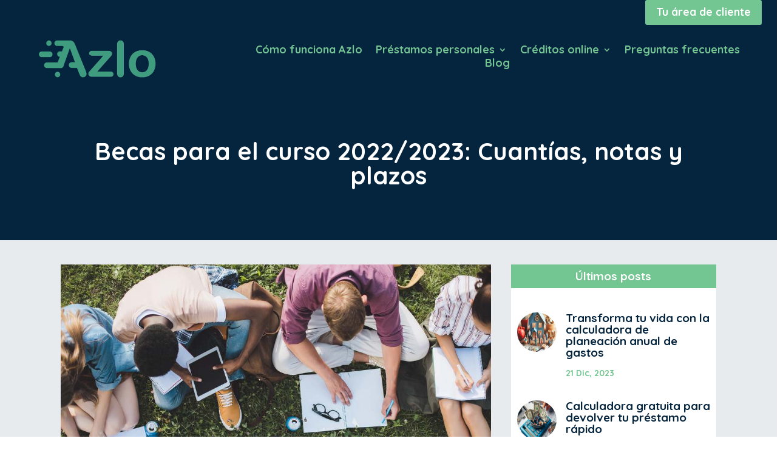

--- FILE ---
content_type: text/html; charset=UTF-8
request_url: https://www.azlo.es/finanzas/becas-curso-2022-2023-cuantias-notas-plazos/
body_size: 25696
content:
<!DOCTYPE html>
<html lang="es">
<head><meta charset="UTF-8" /><script>if(navigator.userAgent.match(/MSIE|Internet Explorer/i)||navigator.userAgent.match(/Trident\/7\..*?rv:11/i)){var href=document.location.href;if(!href.match(/[?&]nowprocket/)){if(href.indexOf("?")==-1){if(href.indexOf("#")==-1){document.location.href=href+"?nowprocket=1"}else{document.location.href=href.replace("#","?nowprocket=1#")}}else{if(href.indexOf("#")==-1){document.location.href=href+"&nowprocket=1"}else{document.location.href=href.replace("#","&nowprocket=1#")}}}}</script><script>class RocketLazyLoadScripts{constructor(){this.triggerEvents=["keydown","mousedown","mousemove","touchmove","touchstart","touchend","wheel"],this.userEventHandler=this._triggerListener.bind(this),this.touchStartHandler=this._onTouchStart.bind(this),this.touchMoveHandler=this._onTouchMove.bind(this),this.touchEndHandler=this._onTouchEnd.bind(this),this.clickHandler=this._onClick.bind(this),this.interceptedClicks=[],window.addEventListener("pageshow",t=>{this.persisted=t.persisted}),window.addEventListener("DOMContentLoaded",()=>{this._preconnect3rdParties()}),this.delayedScripts={normal:[],async:[],defer:[]},this.trash=[],this.allJQueries=[]}_addUserInteractionListener(t){if(document.hidden){t._triggerListener();return}this.triggerEvents.forEach(e=>window.addEventListener(e,t.userEventHandler,{passive:!0})),window.addEventListener("touchstart",t.touchStartHandler,{passive:!0}),window.addEventListener("mousedown",t.touchStartHandler),document.addEventListener("visibilitychange",t.userEventHandler)}_removeUserInteractionListener(){this.triggerEvents.forEach(t=>window.removeEventListener(t,this.userEventHandler,{passive:!0})),document.removeEventListener("visibilitychange",this.userEventHandler)}_onTouchStart(t){"HTML"!==t.target.tagName&&(window.addEventListener("touchend",this.touchEndHandler),window.addEventListener("mouseup",this.touchEndHandler),window.addEventListener("touchmove",this.touchMoveHandler,{passive:!0}),window.addEventListener("mousemove",this.touchMoveHandler),t.target.addEventListener("click",this.clickHandler),this._renameDOMAttribute(t.target,"onclick","rocket-onclick"),this._pendingClickStarted())}_onTouchMove(t){window.removeEventListener("touchend",this.touchEndHandler),window.removeEventListener("mouseup",this.touchEndHandler),window.removeEventListener("touchmove",this.touchMoveHandler,{passive:!0}),window.removeEventListener("mousemove",this.touchMoveHandler),t.target.removeEventListener("click",this.clickHandler),this._renameDOMAttribute(t.target,"rocket-onclick","onclick"),this._pendingClickFinished()}_onTouchEnd(t){window.removeEventListener("touchend",this.touchEndHandler),window.removeEventListener("mouseup",this.touchEndHandler),window.removeEventListener("touchmove",this.touchMoveHandler,{passive:!0}),window.removeEventListener("mousemove",this.touchMoveHandler)}_onClick(t){t.target.removeEventListener("click",this.clickHandler),this._renameDOMAttribute(t.target,"rocket-onclick","onclick"),this.interceptedClicks.push(t),t.preventDefault(),t.stopPropagation(),t.stopImmediatePropagation(),this._pendingClickFinished()}_replayClicks(){window.removeEventListener("touchstart",this.touchStartHandler,{passive:!0}),window.removeEventListener("mousedown",this.touchStartHandler),this.interceptedClicks.forEach(t=>{t.target.dispatchEvent(new MouseEvent("click",{view:t.view,bubbles:!0,cancelable:!0}))})}_waitForPendingClicks(){return new Promise(t=>{this._isClickPending?this._pendingClickFinished=t:t()})}_pendingClickStarted(){this._isClickPending=!0}_pendingClickFinished(){this._isClickPending=!1}_renameDOMAttribute(t,e,r){t.hasAttribute&&t.hasAttribute(e)&&(event.target.setAttribute(r,event.target.getAttribute(e)),event.target.removeAttribute(e))}_triggerListener(){this._removeUserInteractionListener(this),"loading"===document.readyState?document.addEventListener("DOMContentLoaded",this._loadEverythingNow.bind(this)):this._loadEverythingNow()}_preconnect3rdParties(){let t=[];document.querySelectorAll("script[type=rocketlazyloadscript]").forEach(e=>{if(e.hasAttribute("src")){let r=new URL(e.src).origin;r!==location.origin&&t.push({src:r,crossOrigin:e.crossOrigin||"module"===e.getAttribute("data-rocket-type")})}}),t=[...new Map(t.map(t=>[JSON.stringify(t),t])).values()],this._batchInjectResourceHints(t,"preconnect")}async _loadEverythingNow(){this.lastBreath=Date.now(),this._delayEventListeners(this),this._delayJQueryReady(this),this._handleDocumentWrite(),this._registerAllDelayedScripts(),this._preloadAllScripts(),await this._loadScriptsFromList(this.delayedScripts.normal),await this._loadScriptsFromList(this.delayedScripts.defer),await this._loadScriptsFromList(this.delayedScripts.async);try{await this._triggerDOMContentLoaded(),await this._triggerWindowLoad()}catch(t){console.error(t)}window.dispatchEvent(new Event("rocket-allScriptsLoaded")),this._waitForPendingClicks().then(()=>{this._replayClicks()}),this._emptyTrash()}_registerAllDelayedScripts(){document.querySelectorAll("script[type=rocketlazyloadscript]").forEach(t=>{t.hasAttribute("data-rocket-src")?t.hasAttribute("async")&&!1!==t.async?this.delayedScripts.async.push(t):t.hasAttribute("defer")&&!1!==t.defer||"module"===t.getAttribute("data-rocket-type")?this.delayedScripts.defer.push(t):this.delayedScripts.normal.push(t):this.delayedScripts.normal.push(t)})}async _transformScript(t){return new Promise((await this._littleBreath(),navigator.userAgent.indexOf("Firefox/")>0||""===navigator.vendor)?e=>{let r=document.createElement("script");[...t.attributes].forEach(t=>{let e=t.nodeName;"type"!==e&&("data-rocket-type"===e&&(e="type"),"data-rocket-src"===e&&(e="src"),r.setAttribute(e,t.nodeValue))}),t.text&&(r.text=t.text),r.hasAttribute("src")?(r.addEventListener("load",e),r.addEventListener("error",e)):(r.text=t.text,e());try{t.parentNode.replaceChild(r,t)}catch(i){e()}}:async e=>{function r(){t.setAttribute("data-rocket-status","failed"),e()}try{let i=t.getAttribute("data-rocket-type"),n=t.getAttribute("data-rocket-src");t.text,i?(t.type=i,t.removeAttribute("data-rocket-type")):t.removeAttribute("type"),t.addEventListener("load",function r(){t.setAttribute("data-rocket-status","executed"),e()}),t.addEventListener("error",r),n?(t.removeAttribute("data-rocket-src"),t.src=n):t.src="data:text/javascript;base64,"+window.btoa(unescape(encodeURIComponent(t.text)))}catch(s){r()}})}async _loadScriptsFromList(t){let e=t.shift();return e&&e.isConnected?(await this._transformScript(e),this._loadScriptsFromList(t)):Promise.resolve()}_preloadAllScripts(){this._batchInjectResourceHints([...this.delayedScripts.normal,...this.delayedScripts.defer,...this.delayedScripts.async],"preload")}_batchInjectResourceHints(t,e){var r=document.createDocumentFragment();t.forEach(t=>{let i=t.getAttribute&&t.getAttribute("data-rocket-src")||t.src;if(i){let n=document.createElement("link");n.href=i,n.rel=e,"preconnect"!==e&&(n.as="script"),t.getAttribute&&"module"===t.getAttribute("data-rocket-type")&&(n.crossOrigin=!0),t.crossOrigin&&(n.crossOrigin=t.crossOrigin),t.integrity&&(n.integrity=t.integrity),r.appendChild(n),this.trash.push(n)}}),document.head.appendChild(r)}_delayEventListeners(t){let e={};function r(t,r){!function t(r){!e[r]&&(e[r]={originalFunctions:{add:r.addEventListener,remove:r.removeEventListener},eventsToRewrite:[]},r.addEventListener=function(){arguments[0]=i(arguments[0]),e[r].originalFunctions.add.apply(r,arguments)},r.removeEventListener=function(){arguments[0]=i(arguments[0]),e[r].originalFunctions.remove.apply(r,arguments)});function i(t){return e[r].eventsToRewrite.indexOf(t)>=0?"rocket-"+t:t}}(t),e[t].eventsToRewrite.push(r)}function i(t,e){let r=t[e];Object.defineProperty(t,e,{get:()=>r||function(){},set(i){t["rocket"+e]=r=i}})}r(document,"DOMContentLoaded"),r(window,"DOMContentLoaded"),r(window,"load"),r(window,"pageshow"),r(document,"readystatechange"),i(document,"onreadystatechange"),i(window,"onload"),i(window,"onpageshow")}_delayJQueryReady(t){let e;function r(r){if(r&&r.fn&&!t.allJQueries.includes(r)){r.fn.ready=r.fn.init.prototype.ready=function(e){return t.domReadyFired?e.bind(document)(r):document.addEventListener("rocket-DOMContentLoaded",()=>e.bind(document)(r)),r([])};let i=r.fn.on;r.fn.on=r.fn.init.prototype.on=function(){if(this[0]===window){function t(t){return t.split(" ").map(t=>"load"===t||0===t.indexOf("load.")?"rocket-jquery-load":t).join(" ")}"string"==typeof arguments[0]||arguments[0]instanceof String?arguments[0]=t(arguments[0]):"object"==typeof arguments[0]&&Object.keys(arguments[0]).forEach(e=>{delete Object.assign(arguments[0],{[t(e)]:arguments[0][e]})[e]})}return i.apply(this,arguments),this},t.allJQueries.push(r)}e=r}r(window.jQuery),Object.defineProperty(window,"jQuery",{get:()=>e,set(t){r(t)}})}async _triggerDOMContentLoaded(){this.domReadyFired=!0,await this._littleBreath(),document.dispatchEvent(new Event("rocket-DOMContentLoaded")),await this._littleBreath(),window.dispatchEvent(new Event("rocket-DOMContentLoaded")),await this._littleBreath(),document.dispatchEvent(new Event("rocket-readystatechange")),await this._littleBreath(),document.rocketonreadystatechange&&document.rocketonreadystatechange()}async _triggerWindowLoad(){await this._littleBreath(),window.dispatchEvent(new Event("rocket-load")),await this._littleBreath(),window.rocketonload&&window.rocketonload(),await this._littleBreath(),this.allJQueries.forEach(t=>t(window).trigger("rocket-jquery-load")),await this._littleBreath();let t=new Event("rocket-pageshow");t.persisted=this.persisted,window.dispatchEvent(t),await this._littleBreath(),window.rocketonpageshow&&window.rocketonpageshow({persisted:this.persisted})}_handleDocumentWrite(){let t=new Map;document.write=document.writeln=function(e){let r=document.currentScript;r||console.error("WPRocket unable to document.write this: "+e);let i=document.createRange(),n=r.parentElement,s=t.get(r);void 0===s&&(s=r.nextSibling,t.set(r,s));let a=document.createDocumentFragment();i.setStart(a,0),a.appendChild(i.createContextualFragment(e)),n.insertBefore(a,s)}}async _littleBreath(){Date.now()-this.lastBreath>45&&(await this._requestAnimFrame(),this.lastBreath=Date.now())}async _requestAnimFrame(){return document.hidden?new Promise(t=>setTimeout(t)):new Promise(t=>requestAnimationFrame(t))}_emptyTrash(){this.trash.forEach(t=>t.remove())}static run(){let t=new RocketLazyLoadScripts;t._addUserInteractionListener(t)}}RocketLazyLoadScripts.run();</script>
	<!-- Meta Pixel Code -->
<script type="rocketlazyloadscript">
!function(f,b,e,v,n,t,s)
{if(f.fbq)return;n=f.fbq=function(){n.callMethod?
n.callMethod.apply(n,arguments):n.queue.push(arguments)};
if(!f._fbq)f._fbq=n;n.push=n;n.loaded=!0;n.version='2.0';
n.queue=[];t=b.createElement(e);t.async=!0;
t.src=v;s=b.getElementsByTagName(e)[0];
s.parentNode.insertBefore(t,s)}(window, document,'script',
'https://connect.facebook.net/en_US/fbevents.js');
fbq('init', '760211498393886');
fbq('track', 'PageView');
</script>
<noscript><img height="1" width="1" style="display:none"
src="https://www.facebook.com/tr?id=760211498393886&ev=PageView&noscript=1"
/></noscript>
<!-- End Meta Pixel Code -->
	<meta name="facebook-domain-verification" content="xw7r1jk7op4mwhzyy7ucealhu0iyx4" />
	
<meta http-equiv="X-UA-Compatible" content="IE=edge">
	<link rel="pingback" href="https://www.azlo.es/xmlrpc.php" />

	<script type="rocketlazyloadscript" data-rocket-type="text/javascript">
		document.documentElement.className = 'js';
	</script>
	
	
<!-- Facebook Pixel Code -->
<script type="rocketlazyloadscript">
!function(f,b,e,v,n,t,s)
{if(f.fbq)return;n=f.fbq=function(){n.callMethod?
n.callMethod.apply(n,arguments):n.queue.push(arguments)};
if(!f._fbq)f._fbq=n;n.push=n;n.loaded=!0;n.version='2.0';
n.queue=[];t=b.createElement(e);t.async=!0;
t.src=v;s=b.getElementsByTagName(e)[0];
s.parentNode.insertBefore(t,s)}(window, document,'script',
'https://connect.facebook.net/en_US/fbevents.js');
fbq('init', '184950883649199');
fbq('track', 'PageView');
</script>
<noscript><img height="1" width="1" style="display:none"
src="https://www.facebook.com/tr?id=184950883649199&ev=PageView&noscript=1"
/></noscript>
	
	<script type="rocketlazyloadscript" data-rocket-type="text/javascript" data-cookieconsent="ignore">
	window.dataLayer = window.dataLayer || [];

	function gtag() {
		dataLayer.push(arguments);
	}

	gtag("consent", "default", {
		ad_personalization: "denied",
		ad_storage: "denied",
		ad_user_data: "denied",
		analytics_storage: "denied",
		functionality_storage: "denied",
		personalization_storage: "denied",
		security_storage: "granted",
		wait_for_update: 500,
	});
	gtag("set", "ads_data_redaction", true);
	</script>
<script type="text/javascript"
		id="Cookiebot"
		src="https://consent.cookiebot.com/uc.js"
		data-implementation="wp"
		data-cbid="0b51473c-3b3c-498a-93cc-7a066e021a09"
						data-culture="ES"
				data-blockingmode="auto"
	></script>
<style id="et-divi-userfonts">@font-face { font-family: "QuickSand Semibold 600"; font-display: swap;  src: url("https://www.azlo.es/wp-content/uploads/et-fonts/Quicksand-SemiBold.ttf") format("truetype"); }</style><meta name='robots' content='index, follow, max-image-preview:large, max-snippet:-1, max-video-preview:-1' />

<!-- Google Tag Manager for WordPress by gtm4wp.com -->
<script data-cfasync="false" data-pagespeed-no-defer>
	var gtm4wp_datalayer_name = "dataLayer";
	var dataLayer = dataLayer || [];
</script>
<!-- End Google Tag Manager for WordPress by gtm4wp.com -->
	<!-- This site is optimized with the Yoast SEO plugin v20.11 - https://yoast.com/wordpress/plugins/seo/ -->
	<title>Becas para el curso 2022/2023: Cuantías, notas y plazos - Azlo</title><link rel="preload" as="style" href="https://fonts.googleapis.com/css?family=Quicksand%3A300%2Cregular%2C500%2C600%2C700&#038;subset=latin%2Clatin-ext&#038;display=swap" /><link rel="stylesheet" href="https://fonts.googleapis.com/css?family=Quicksand%3A300%2Cregular%2C500%2C600%2C700&#038;subset=latin%2Clatin-ext&#038;display=swap" media="print" onload="this.media='all'" /><noscript><link rel="stylesheet" href="https://fonts.googleapis.com/css?family=Quicksand%3A300%2Cregular%2C500%2C600%2C700&#038;subset=latin%2Clatin-ext&#038;display=swap" /></noscript>
	<meta name="description" content="Ya sabemos cómo serán las becas para el curso 2022/2023. Recogemos los principales requisitos para solicitar una beca, como las notas y los plazos." />
	<link rel="canonical" href="https://18.195.87.245/finanzas/becas-curso-2022-2023-cuantias-notas-plazos/" />
	<meta property="og:locale" content="es_ES" />
	<meta property="og:type" content="article" />
	<meta property="og:title" content="Becas para el curso 2022/2023: Cuantías, notas y plazos - Azlo" />
	<meta property="og:description" content="Ya sabemos cómo serán las becas para el curso 2022/2023. Recogemos los principales requisitos para solicitar una beca, como las notas y los plazos." />
	<meta property="og:url" content="https://18.195.87.245/finanzas/becas-curso-2022-2023-cuantias-notas-plazos/" />
	<meta property="og:site_name" content="Azlo" />
	<meta property="article:publisher" content="https://www.facebook.com/prestamoazlo" />
	<meta property="article:published_time" content="2022-03-14T09:30:34+00:00" />
	<meta property="og:image" content="https://18.195.87.245/wp-content/uploads/2022/02/becas-curso-2022-2023-cuantias-notas-plazos.jpg" />
	<meta property="og:image:width" content="999" />
	<meta property="og:image:height" content="667" />
	<meta property="og:image:type" content="image/jpeg" />
	<meta name="author" content="Almudena Galán" />
	<meta name="twitter:card" content="summary_large_image" />
	<meta name="twitter:creator" content="@azlo_es" />
	<meta name="twitter:site" content="@azlo_es" />
	<meta name="twitter:label1" content="Escrito por" />
	<meta name="twitter:data1" content="Almudena Galán" />
	<meta name="twitter:label2" content="Tiempo de lectura" />
	<meta name="twitter:data2" content="2 minutos" />
	<script type="application/ld+json" class="yoast-schema-graph">{"@context":"https://schema.org","@graph":[{"@type":"Article","@id":"https://18.195.87.245/finanzas/becas-curso-2022-2023-cuantias-notas-plazos/#article","isPartOf":{"@id":"https://18.195.87.245/finanzas/becas-curso-2022-2023-cuantias-notas-plazos/"},"author":{"name":"Almudena Galán","@id":"https://18.195.87.245/#/schema/person/98c4943ab8eef61eec2d9a0687d69959"},"headline":"Becas para el curso 2022/2023: Cuantías, notas y plazos","datePublished":"2022-03-14T09:30:34+00:00","dateModified":"2022-03-14T09:30:34+00:00","mainEntityOfPage":{"@id":"https://18.195.87.245/finanzas/becas-curso-2022-2023-cuantias-notas-plazos/"},"wordCount":460,"commentCount":0,"publisher":{"@id":"https://18.195.87.245/#organization"},"image":{"@id":"https://18.195.87.245/finanzas/becas-curso-2022-2023-cuantias-notas-plazos/#primaryimage"},"thumbnailUrl":"https://www.azlo.es/wp-content/uploads/2022/02/becas-curso-2022-2023-cuantias-notas-plazos.jpg","keywords":["becas","curso 2022/2023","estudios"],"articleSection":["Finanzas"],"inLanguage":"es","potentialAction":[{"@type":"CommentAction","name":"Comment","target":["https://18.195.87.245/finanzas/becas-curso-2022-2023-cuantias-notas-plazos/#respond"]}]},{"@type":"WebPage","@id":"https://18.195.87.245/finanzas/becas-curso-2022-2023-cuantias-notas-plazos/","url":"https://18.195.87.245/finanzas/becas-curso-2022-2023-cuantias-notas-plazos/","name":"Becas para el curso 2022/2023: Cuantías, notas y plazos - Azlo","isPartOf":{"@id":"https://18.195.87.245/#website"},"primaryImageOfPage":{"@id":"https://18.195.87.245/finanzas/becas-curso-2022-2023-cuantias-notas-plazos/#primaryimage"},"image":{"@id":"https://18.195.87.245/finanzas/becas-curso-2022-2023-cuantias-notas-plazos/#primaryimage"},"thumbnailUrl":"https://www.azlo.es/wp-content/uploads/2022/02/becas-curso-2022-2023-cuantias-notas-plazos.jpg","datePublished":"2022-03-14T09:30:34+00:00","dateModified":"2022-03-14T09:30:34+00:00","description":"Ya sabemos cómo serán las becas para el curso 2022/2023. Recogemos los principales requisitos para solicitar una beca, como las notas y los plazos.","breadcrumb":{"@id":"https://18.195.87.245/finanzas/becas-curso-2022-2023-cuantias-notas-plazos/#breadcrumb"},"inLanguage":"es","potentialAction":[{"@type":"ReadAction","target":["https://18.195.87.245/finanzas/becas-curso-2022-2023-cuantias-notas-plazos/"]}]},{"@type":"ImageObject","inLanguage":"es","@id":"https://18.195.87.245/finanzas/becas-curso-2022-2023-cuantias-notas-plazos/#primaryimage","url":"https://www.azlo.es/wp-content/uploads/2022/02/becas-curso-2022-2023-cuantias-notas-plazos.jpg","contentUrl":"https://www.azlo.es/wp-content/uploads/2022/02/becas-curso-2022-2023-cuantias-notas-plazos.jpg","width":999,"height":667,"caption":"Requisitos de las becas del curso 2022/2023."},{"@type":"BreadcrumbList","@id":"https://18.195.87.245/finanzas/becas-curso-2022-2023-cuantias-notas-plazos/#breadcrumb","itemListElement":[{"@type":"ListItem","position":1,"name":"Home","item":"https://www.azlo.es/"},{"@type":"ListItem","position":2,"name":"Becas para el curso 2022/2023: Cuantías, notas y plazos"}]},{"@type":"WebSite","@id":"https://18.195.87.245/#website","url":"https://18.195.87.245/","name":"Azlo","description":"Consigue un préstamo rápido","publisher":{"@id":"https://18.195.87.245/#organization"},"potentialAction":[{"@type":"SearchAction","target":{"@type":"EntryPoint","urlTemplate":"https://18.195.87.245/?s={search_term_string}"},"query-input":"required name=search_term_string"}],"inLanguage":"es"},{"@type":"Organization","@id":"https://18.195.87.245/#organization","name":"Azlo","url":"https://18.195.87.245/","logo":{"@type":"ImageObject","inLanguage":"es","@id":"https://18.195.87.245/#/schema/logo/image/","url":"https://18.195.87.245/wp-content/uploads/2022/08/cropped-Azlo-favicon-green-1.png","contentUrl":"https://18.195.87.245/wp-content/uploads/2022/08/cropped-Azlo-favicon-green-1.png","width":512,"height":512,"caption":"Azlo"},"image":{"@id":"https://18.195.87.245/#/schema/logo/image/"},"sameAs":["https://www.facebook.com/prestamoazlo","https://twitter.com/azlo_es","https://www.instagram.com/azlo.es/","https://www.linkedin.com/company/blue-finance-ibrica-sl/"]},{"@type":"Person","@id":"https://18.195.87.245/#/schema/person/98c4943ab8eef61eec2d9a0687d69959","name":"Almudena Galán","image":{"@type":"ImageObject","inLanguage":"es","@id":"https://18.195.87.245/#/schema/person/image/","url":"https://secure.gravatar.com/avatar/fbc24e4b23d8c18bed09d3ce7ddb8bc5?s=96&d=mm&r=g","contentUrl":"https://secure.gravatar.com/avatar/fbc24e4b23d8c18bed09d3ce7ddb8bc5?s=96&d=mm&r=g","caption":"Almudena Galán"},"url":"https://www.azlo.es/author/almudena/"}]}</script>
	<!-- / Yoast SEO plugin. -->


<link rel='dns-prefetch' href='//js.hs-scripts.com' />
<link rel='dns-prefetch' href='//www.google.com' />
<link rel='dns-prefetch' href='//fonts.googleapis.com' />
<link href='https://fonts.gstatic.com' crossorigin rel='preconnect' />
<link rel="alternate" type="application/rss+xml" title="Azlo &raquo; Feed" href="https://www.azlo.es/feed/" />
<link rel="alternate" type="application/rss+xml" title="Azlo &raquo; Feed de los comentarios" href="https://www.azlo.es/comments/feed/" />
<link rel="alternate" type="application/rss+xml" title="Azlo &raquo; Comentario Becas para el curso 2022/2023: Cuantías, notas y plazos del feed" href="https://www.azlo.es/finanzas/becas-curso-2022-2023-cuantias-notas-plazos/feed/" />
		<!-- This site uses the Google Analytics by MonsterInsights plugin v9.11.1 - Using Analytics tracking - https://www.monsterinsights.com/ -->
							<script type="rocketlazyloadscript" data-rocket-src="//www.googletagmanager.com/gtag/js?id=G-PZ2SYXL2KB"  data-cfasync="false" data-wpfc-render="false" data-rocket-type="text/javascript" async></script>
			<script type="rocketlazyloadscript" data-cfasync="false" data-wpfc-render="false" data-rocket-type="text/javascript">
				var mi_version = '9.11.1';
				var mi_track_user = true;
				var mi_no_track_reason = '';
								var MonsterInsightsDefaultLocations = {"page_location":"https:\/\/www.azlo.es\/finanzas\/becas-curso-2022-2023-cuantias-notas-plazos\/"};
								if ( typeof MonsterInsightsPrivacyGuardFilter === 'function' ) {
					var MonsterInsightsLocations = (typeof MonsterInsightsExcludeQuery === 'object') ? MonsterInsightsPrivacyGuardFilter( MonsterInsightsExcludeQuery ) : MonsterInsightsPrivacyGuardFilter( MonsterInsightsDefaultLocations );
				} else {
					var MonsterInsightsLocations = (typeof MonsterInsightsExcludeQuery === 'object') ? MonsterInsightsExcludeQuery : MonsterInsightsDefaultLocations;
				}

								var disableStrs = [
										'ga-disable-G-PZ2SYXL2KB',
									];

				/* Function to detect opted out users */
				function __gtagTrackerIsOptedOut() {
					for (var index = 0; index < disableStrs.length; index++) {
						if (document.cookie.indexOf(disableStrs[index] + '=true') > -1) {
							return true;
						}
					}

					return false;
				}

				/* Disable tracking if the opt-out cookie exists. */
				if (__gtagTrackerIsOptedOut()) {
					for (var index = 0; index < disableStrs.length; index++) {
						window[disableStrs[index]] = true;
					}
				}

				/* Opt-out function */
				function __gtagTrackerOptout() {
					for (var index = 0; index < disableStrs.length; index++) {
						document.cookie = disableStrs[index] + '=true; expires=Thu, 31 Dec 2099 23:59:59 UTC; path=/';
						window[disableStrs[index]] = true;
					}
				}

				if ('undefined' === typeof gaOptout) {
					function gaOptout() {
						__gtagTrackerOptout();
					}
				}
								window.dataLayer = window.dataLayer || [];

				window.MonsterInsightsDualTracker = {
					helpers: {},
					trackers: {},
				};
				if (mi_track_user) {
					function __gtagDataLayer() {
						dataLayer.push(arguments);
					}

					function __gtagTracker(type, name, parameters) {
						if (!parameters) {
							parameters = {};
						}

						if (parameters.send_to) {
							__gtagDataLayer.apply(null, arguments);
							return;
						}

						if (type === 'event') {
														parameters.send_to = monsterinsights_frontend.v4_id;
							var hookName = name;
							if (typeof parameters['event_category'] !== 'undefined') {
								hookName = parameters['event_category'] + ':' + name;
							}

							if (typeof MonsterInsightsDualTracker.trackers[hookName] !== 'undefined') {
								MonsterInsightsDualTracker.trackers[hookName](parameters);
							} else {
								__gtagDataLayer('event', name, parameters);
							}
							
						} else {
							__gtagDataLayer.apply(null, arguments);
						}
					}

					__gtagTracker('js', new Date());
					__gtagTracker('set', {
						'developer_id.dZGIzZG': true,
											});
					if ( MonsterInsightsLocations.page_location ) {
						__gtagTracker('set', MonsterInsightsLocations);
					}
										__gtagTracker('config', 'G-PZ2SYXL2KB', {"forceSSL":"true","link_attribution":"true"} );
										window.gtag = __gtagTracker;										(function () {
						/* https://developers.google.com/analytics/devguides/collection/analyticsjs/ */
						/* ga and __gaTracker compatibility shim. */
						var noopfn = function () {
							return null;
						};
						var newtracker = function () {
							return new Tracker();
						};
						var Tracker = function () {
							return null;
						};
						var p = Tracker.prototype;
						p.get = noopfn;
						p.set = noopfn;
						p.send = function () {
							var args = Array.prototype.slice.call(arguments);
							args.unshift('send');
							__gaTracker.apply(null, args);
						};
						var __gaTracker = function () {
							var len = arguments.length;
							if (len === 0) {
								return;
							}
							var f = arguments[len - 1];
							if (typeof f !== 'object' || f === null || typeof f.hitCallback !== 'function') {
								if ('send' === arguments[0]) {
									var hitConverted, hitObject = false, action;
									if ('event' === arguments[1]) {
										if ('undefined' !== typeof arguments[3]) {
											hitObject = {
												'eventAction': arguments[3],
												'eventCategory': arguments[2],
												'eventLabel': arguments[4],
												'value': arguments[5] ? arguments[5] : 1,
											}
										}
									}
									if ('pageview' === arguments[1]) {
										if ('undefined' !== typeof arguments[2]) {
											hitObject = {
												'eventAction': 'page_view',
												'page_path': arguments[2],
											}
										}
									}
									if (typeof arguments[2] === 'object') {
										hitObject = arguments[2];
									}
									if (typeof arguments[5] === 'object') {
										Object.assign(hitObject, arguments[5]);
									}
									if ('undefined' !== typeof arguments[1].hitType) {
										hitObject = arguments[1];
										if ('pageview' === hitObject.hitType) {
											hitObject.eventAction = 'page_view';
										}
									}
									if (hitObject) {
										action = 'timing' === arguments[1].hitType ? 'timing_complete' : hitObject.eventAction;
										hitConverted = mapArgs(hitObject);
										__gtagTracker('event', action, hitConverted);
									}
								}
								return;
							}

							function mapArgs(args) {
								var arg, hit = {};
								var gaMap = {
									'eventCategory': 'event_category',
									'eventAction': 'event_action',
									'eventLabel': 'event_label',
									'eventValue': 'event_value',
									'nonInteraction': 'non_interaction',
									'timingCategory': 'event_category',
									'timingVar': 'name',
									'timingValue': 'value',
									'timingLabel': 'event_label',
									'page': 'page_path',
									'location': 'page_location',
									'title': 'page_title',
									'referrer' : 'page_referrer',
								};
								for (arg in args) {
																		if (!(!args.hasOwnProperty(arg) || !gaMap.hasOwnProperty(arg))) {
										hit[gaMap[arg]] = args[arg];
									} else {
										hit[arg] = args[arg];
									}
								}
								return hit;
							}

							try {
								f.hitCallback();
							} catch (ex) {
							}
						};
						__gaTracker.create = newtracker;
						__gaTracker.getByName = newtracker;
						__gaTracker.getAll = function () {
							return [];
						};
						__gaTracker.remove = noopfn;
						__gaTracker.loaded = true;
						window['__gaTracker'] = __gaTracker;
					})();
									} else {
										console.log("");
					(function () {
						function __gtagTracker() {
							return null;
						}

						window['__gtagTracker'] = __gtagTracker;
						window['gtag'] = __gtagTracker;
					})();
									}
			</script>
							<!-- / Google Analytics by MonsterInsights -->
		<meta content="Divi Child Theme v.1.0.0" name="generator"/><style type="text/css">
img.wp-smiley,
img.emoji {
	display: inline !important;
	border: none !important;
	box-shadow: none !important;
	height: 1em !important;
	width: 1em !important;
	margin: 0 0.07em !important;
	vertical-align: -0.1em !important;
	background: none !important;
	padding: 0 !important;
}
</style>
	<link data-minify="1" rel='stylesheet' id='formidable-css' href='https://www.azlo.es/wp-content/cache/min/1/wp-content/plugins/formidable/css/formidableforms.css?ver=1713338789' type='text/css' media='all' />
<link rel='stylesheet' id='wp-block-library-css' href='https://www.azlo.es/wp-includes/css/dist/block-library/style.min.css?ver=6.1.9' type='text/css' media='all' />
<link rel='stylesheet' id='classic-theme-styles-css' href='https://www.azlo.es/wp-includes/css/classic-themes.min.css?ver=1' type='text/css' media='all' />
<style id='global-styles-inline-css' type='text/css'>
body{--wp--preset--color--black: #000000;--wp--preset--color--cyan-bluish-gray: #abb8c3;--wp--preset--color--white: #ffffff;--wp--preset--color--pale-pink: #f78da7;--wp--preset--color--vivid-red: #cf2e2e;--wp--preset--color--luminous-vivid-orange: #ff6900;--wp--preset--color--luminous-vivid-amber: #fcb900;--wp--preset--color--light-green-cyan: #7bdcb5;--wp--preset--color--vivid-green-cyan: #00d084;--wp--preset--color--pale-cyan-blue: #8ed1fc;--wp--preset--color--vivid-cyan-blue: #0693e3;--wp--preset--color--vivid-purple: #9b51e0;--wp--preset--gradient--vivid-cyan-blue-to-vivid-purple: linear-gradient(135deg,rgba(6,147,227,1) 0%,rgb(155,81,224) 100%);--wp--preset--gradient--light-green-cyan-to-vivid-green-cyan: linear-gradient(135deg,rgb(122,220,180) 0%,rgb(0,208,130) 100%);--wp--preset--gradient--luminous-vivid-amber-to-luminous-vivid-orange: linear-gradient(135deg,rgba(252,185,0,1) 0%,rgba(255,105,0,1) 100%);--wp--preset--gradient--luminous-vivid-orange-to-vivid-red: linear-gradient(135deg,rgba(255,105,0,1) 0%,rgb(207,46,46) 100%);--wp--preset--gradient--very-light-gray-to-cyan-bluish-gray: linear-gradient(135deg,rgb(238,238,238) 0%,rgb(169,184,195) 100%);--wp--preset--gradient--cool-to-warm-spectrum: linear-gradient(135deg,rgb(74,234,220) 0%,rgb(151,120,209) 20%,rgb(207,42,186) 40%,rgb(238,44,130) 60%,rgb(251,105,98) 80%,rgb(254,248,76) 100%);--wp--preset--gradient--blush-light-purple: linear-gradient(135deg,rgb(255,206,236) 0%,rgb(152,150,240) 100%);--wp--preset--gradient--blush-bordeaux: linear-gradient(135deg,rgb(254,205,165) 0%,rgb(254,45,45) 50%,rgb(107,0,62) 100%);--wp--preset--gradient--luminous-dusk: linear-gradient(135deg,rgb(255,203,112) 0%,rgb(199,81,192) 50%,rgb(65,88,208) 100%);--wp--preset--gradient--pale-ocean: linear-gradient(135deg,rgb(255,245,203) 0%,rgb(182,227,212) 50%,rgb(51,167,181) 100%);--wp--preset--gradient--electric-grass: linear-gradient(135deg,rgb(202,248,128) 0%,rgb(113,206,126) 100%);--wp--preset--gradient--midnight: linear-gradient(135deg,rgb(2,3,129) 0%,rgb(40,116,252) 100%);--wp--preset--duotone--dark-grayscale: url('#wp-duotone-dark-grayscale');--wp--preset--duotone--grayscale: url('#wp-duotone-grayscale');--wp--preset--duotone--purple-yellow: url('#wp-duotone-purple-yellow');--wp--preset--duotone--blue-red: url('#wp-duotone-blue-red');--wp--preset--duotone--midnight: url('#wp-duotone-midnight');--wp--preset--duotone--magenta-yellow: url('#wp-duotone-magenta-yellow');--wp--preset--duotone--purple-green: url('#wp-duotone-purple-green');--wp--preset--duotone--blue-orange: url('#wp-duotone-blue-orange');--wp--preset--font-size--small: 13px;--wp--preset--font-size--medium: 20px;--wp--preset--font-size--large: 36px;--wp--preset--font-size--x-large: 42px;--wp--preset--spacing--20: 0.44rem;--wp--preset--spacing--30: 0.67rem;--wp--preset--spacing--40: 1rem;--wp--preset--spacing--50: 1.5rem;--wp--preset--spacing--60: 2.25rem;--wp--preset--spacing--70: 3.38rem;--wp--preset--spacing--80: 5.06rem;}:where(.is-layout-flex){gap: 0.5em;}body .is-layout-flow > .alignleft{float: left;margin-inline-start: 0;margin-inline-end: 2em;}body .is-layout-flow > .alignright{float: right;margin-inline-start: 2em;margin-inline-end: 0;}body .is-layout-flow > .aligncenter{margin-left: auto !important;margin-right: auto !important;}body .is-layout-constrained > .alignleft{float: left;margin-inline-start: 0;margin-inline-end: 2em;}body .is-layout-constrained > .alignright{float: right;margin-inline-start: 2em;margin-inline-end: 0;}body .is-layout-constrained > .aligncenter{margin-left: auto !important;margin-right: auto !important;}body .is-layout-constrained > :where(:not(.alignleft):not(.alignright):not(.alignfull)){max-width: var(--wp--style--global--content-size);margin-left: auto !important;margin-right: auto !important;}body .is-layout-constrained > .alignwide{max-width: var(--wp--style--global--wide-size);}body .is-layout-flex{display: flex;}body .is-layout-flex{flex-wrap: wrap;align-items: center;}body .is-layout-flex > *{margin: 0;}:where(.wp-block-columns.is-layout-flex){gap: 2em;}.has-black-color{color: var(--wp--preset--color--black) !important;}.has-cyan-bluish-gray-color{color: var(--wp--preset--color--cyan-bluish-gray) !important;}.has-white-color{color: var(--wp--preset--color--white) !important;}.has-pale-pink-color{color: var(--wp--preset--color--pale-pink) !important;}.has-vivid-red-color{color: var(--wp--preset--color--vivid-red) !important;}.has-luminous-vivid-orange-color{color: var(--wp--preset--color--luminous-vivid-orange) !important;}.has-luminous-vivid-amber-color{color: var(--wp--preset--color--luminous-vivid-amber) !important;}.has-light-green-cyan-color{color: var(--wp--preset--color--light-green-cyan) !important;}.has-vivid-green-cyan-color{color: var(--wp--preset--color--vivid-green-cyan) !important;}.has-pale-cyan-blue-color{color: var(--wp--preset--color--pale-cyan-blue) !important;}.has-vivid-cyan-blue-color{color: var(--wp--preset--color--vivid-cyan-blue) !important;}.has-vivid-purple-color{color: var(--wp--preset--color--vivid-purple) !important;}.has-black-background-color{background-color: var(--wp--preset--color--black) !important;}.has-cyan-bluish-gray-background-color{background-color: var(--wp--preset--color--cyan-bluish-gray) !important;}.has-white-background-color{background-color: var(--wp--preset--color--white) !important;}.has-pale-pink-background-color{background-color: var(--wp--preset--color--pale-pink) !important;}.has-vivid-red-background-color{background-color: var(--wp--preset--color--vivid-red) !important;}.has-luminous-vivid-orange-background-color{background-color: var(--wp--preset--color--luminous-vivid-orange) !important;}.has-luminous-vivid-amber-background-color{background-color: var(--wp--preset--color--luminous-vivid-amber) !important;}.has-light-green-cyan-background-color{background-color: var(--wp--preset--color--light-green-cyan) !important;}.has-vivid-green-cyan-background-color{background-color: var(--wp--preset--color--vivid-green-cyan) !important;}.has-pale-cyan-blue-background-color{background-color: var(--wp--preset--color--pale-cyan-blue) !important;}.has-vivid-cyan-blue-background-color{background-color: var(--wp--preset--color--vivid-cyan-blue) !important;}.has-vivid-purple-background-color{background-color: var(--wp--preset--color--vivid-purple) !important;}.has-black-border-color{border-color: var(--wp--preset--color--black) !important;}.has-cyan-bluish-gray-border-color{border-color: var(--wp--preset--color--cyan-bluish-gray) !important;}.has-white-border-color{border-color: var(--wp--preset--color--white) !important;}.has-pale-pink-border-color{border-color: var(--wp--preset--color--pale-pink) !important;}.has-vivid-red-border-color{border-color: var(--wp--preset--color--vivid-red) !important;}.has-luminous-vivid-orange-border-color{border-color: var(--wp--preset--color--luminous-vivid-orange) !important;}.has-luminous-vivid-amber-border-color{border-color: var(--wp--preset--color--luminous-vivid-amber) !important;}.has-light-green-cyan-border-color{border-color: var(--wp--preset--color--light-green-cyan) !important;}.has-vivid-green-cyan-border-color{border-color: var(--wp--preset--color--vivid-green-cyan) !important;}.has-pale-cyan-blue-border-color{border-color: var(--wp--preset--color--pale-cyan-blue) !important;}.has-vivid-cyan-blue-border-color{border-color: var(--wp--preset--color--vivid-cyan-blue) !important;}.has-vivid-purple-border-color{border-color: var(--wp--preset--color--vivid-purple) !important;}.has-vivid-cyan-blue-to-vivid-purple-gradient-background{background: var(--wp--preset--gradient--vivid-cyan-blue-to-vivid-purple) !important;}.has-light-green-cyan-to-vivid-green-cyan-gradient-background{background: var(--wp--preset--gradient--light-green-cyan-to-vivid-green-cyan) !important;}.has-luminous-vivid-amber-to-luminous-vivid-orange-gradient-background{background: var(--wp--preset--gradient--luminous-vivid-amber-to-luminous-vivid-orange) !important;}.has-luminous-vivid-orange-to-vivid-red-gradient-background{background: var(--wp--preset--gradient--luminous-vivid-orange-to-vivid-red) !important;}.has-very-light-gray-to-cyan-bluish-gray-gradient-background{background: var(--wp--preset--gradient--very-light-gray-to-cyan-bluish-gray) !important;}.has-cool-to-warm-spectrum-gradient-background{background: var(--wp--preset--gradient--cool-to-warm-spectrum) !important;}.has-blush-light-purple-gradient-background{background: var(--wp--preset--gradient--blush-light-purple) !important;}.has-blush-bordeaux-gradient-background{background: var(--wp--preset--gradient--blush-bordeaux) !important;}.has-luminous-dusk-gradient-background{background: var(--wp--preset--gradient--luminous-dusk) !important;}.has-pale-ocean-gradient-background{background: var(--wp--preset--gradient--pale-ocean) !important;}.has-electric-grass-gradient-background{background: var(--wp--preset--gradient--electric-grass) !important;}.has-midnight-gradient-background{background: var(--wp--preset--gradient--midnight) !important;}.has-small-font-size{font-size: var(--wp--preset--font-size--small) !important;}.has-medium-font-size{font-size: var(--wp--preset--font-size--medium) !important;}.has-large-font-size{font-size: var(--wp--preset--font-size--large) !important;}.has-x-large-font-size{font-size: var(--wp--preset--font-size--x-large) !important;}
.wp-block-navigation a:where(:not(.wp-element-button)){color: inherit;}
:where(.wp-block-columns.is-layout-flex){gap: 2em;}
.wp-block-pullquote{font-size: 1.5em;line-height: 1.6;}
</style>
<link data-minify="1" rel='stylesheet' id='typed-cursor-css' href='https://www.azlo.es/wp-content/cache/min/1/wp-content/plugins/animated-typing-effect/assets/css/cursor.css?ver=1713338789' type='text/css' media='all' />
<link data-minify="1" rel='stylesheet' id='bluefinance_style-css' href='https://www.azlo.es/wp-content/cache/min/1/wp-content/plugins/bluefinance/bluefinance.css?ver=1713338789' type='text/css' media='all' />
<link data-minify="1" rel='stylesheet' id='contact-form-7-css' href='https://www.azlo.es/wp-content/cache/min/1/wp-content/plugins/contact-form-7/includes/css/styles.css?ver=1713338789' type='text/css' media='all' />
<link data-minify="1" rel='stylesheet' id='wp-pagenavi-css' href='https://www.azlo.es/wp-content/cache/min/1/wp-content/plugins/wp-pagenavi/pagenavi-css.css?ver=1713338789' type='text/css' media='all' />

<link data-minify="1" rel='stylesheet' id='divi-style-parent-css' href='https://www.azlo.es/wp-content/cache/min/1/wp-content/themes/Divi/style-static.min.css?ver=1713338789' type='text/css' media='all' />
<link data-minify="1" rel='stylesheet' id='divi-style-css' href='https://www.azlo.es/wp-content/cache/min/1/wp-content/themes/Divi-child/style.css?ver=1713338789' type='text/css' media='all' />
<script type="rocketlazyloadscript" data-rocket-type='text/javascript' defer='defer' data-rocket-src='https://www.azlo.es/wp-content/plugins/google-analytics-for-wordpress/assets/js/frontend-gtag.min.js?ver=9.11.1' id='monsterinsights-frontend-script-js'></script>
<script data-cfasync="false" data-wpfc-render="false" type="text/javascript" id='monsterinsights-frontend-script-js-extra'>/* <![CDATA[ */
var monsterinsights_frontend = {"js_events_tracking":"true","download_extensions":"doc,pdf,ppt,zip,xls,docx,pptx,xlsx","inbound_paths":"[{\"path\":\"\\\/go\\\/\",\"label\":\"affiliate\"},{\"path\":\"\\\/recommend\\\/\",\"label\":\"affiliate\"}]","home_url":"https:\/\/www.azlo.es","hash_tracking":"false","v4_id":"G-PZ2SYXL2KB"};/* ]]> */
</script>
<script type="rocketlazyloadscript" data-rocket-type='text/javascript' defer='defer' data-rocket-src='https://www.azlo.es/wp-content/plugins/comparisonfeed-wp/js/jquery.js?ver=1.12.4' id='jquery-js'></script>
<script type="rocketlazyloadscript" data-rocket-type='text/javascript' defer='defer' data-rocket-src='https://www.azlo.es/wp-content/plugins/e2pdf/js/e2pdf.frontend.js?ver=1.16.58' id='js/e2pdf.frontend-js'></script>
<link rel="https://api.w.org/" href="https://www.azlo.es/wp-json/" /><link rel="alternate" type="application/json" href="https://www.azlo.es/wp-json/wp/v2/posts/10987" /><link rel="EditURI" type="application/rsd+xml" title="RSD" href="https://www.azlo.es/xmlrpc.php?rsd" />
<link rel="wlwmanifest" type="application/wlwmanifest+xml" href="https://www.azlo.es/wp-includes/wlwmanifest.xml" />
<meta name="generator" content="WordPress 6.1.9" />
<link rel='shortlink' href='https://www.azlo.es/?p=10987' />
<link rel="alternate" type="application/json+oembed" href="https://www.azlo.es/wp-json/oembed/1.0/embed?url=https%3A%2F%2Fwww.azlo.es%2Ffinanzas%2Fbecas-curso-2022-2023-cuantias-notas-plazos%2F" />
<link rel="alternate" type="text/xml+oembed" href="https://www.azlo.es/wp-json/oembed/1.0/embed?url=https%3A%2F%2Fwww.azlo.es%2Ffinanzas%2Fbecas-curso-2022-2023-cuantias-notas-plazos%2F&#038;format=xml" />
<script type="rocketlazyloadscript" data-rocket-type="text/javascript">bluefinance__rates = [];</script>			<!-- DO NOT COPY THIS SNIPPET! Start of Page Analytics Tracking for HubSpot WordPress plugin v10.0.25-->
			<script type="rocketlazyloadscript" data-rocket-type="text/javascript" class="hsq-set-content-id" data-content-id="blog-post">
				var _hsq = _hsq || [];
				_hsq.push(["setContentType", "blog-post"]);
			</script>
			<!-- DO NOT COPY THIS SNIPPET! End of Page Analytics Tracking for HubSpot WordPress plugin -->
			

	<script type="rocketlazyloadscript" data-rocket-type="text/javascript">window.addEventListener('DOMContentLoaded', function() {
jQuery(document).ready(function($){
var $submitInput = $("#frm_form_1_container input[type=submit]");
var $submitButton = $("#frm_form_1_container button[type=submit]");
var fieldOne = 1;
var fieldTwo = 2;
var fieldThree = 3;
var fieldFour = 4;
var fieldSix = 6;


//disable submit button by default
$submitInput.attr('disabled','disabled'); 
$submitButton.attr('disabled','disabled'); 

$("input[name^='item_meta[" + fieldOne + "]'], input[name^='item_meta[" + fieldTwo + "]'], input[name^='item_meta[" + fieldThree + "]'],input[name^='item_meta[" + fieldFour + "]'],input[name^='item_meta[" + fieldSix + "]']").change(function(){ 
var submit = true;

if($("input[name^='item_meta[" + fieldOne + "]']:checked").val() == 'No' ||
$("input[name^='item_meta[" + fieldTwo + "]']:checked").val() == 'No' ||
$("input[name^='item_meta[" + fieldThree + "]']:checked").val() == 'No' ||
$("input[name^='item_meta[" + fieldFour + "]']:checked").val() == 'No' ||
$("input[name^='item_meta[" + fieldSix + "]']:checked").val() == 'No') {
    submit = false;
}

if(submit){
    $submitInput.removeAttr('disabled');
    $submitButton.removeAttr('disabled');
} else {
    $submitInput.attr('disabled','disabled'); 
    $submitButton.attr('disabled','disabled'); 
}

});
});
});</script>



	<script type="rocketlazyloadscript" data-rocket-type="text/javascript">window.addEventListener('DOMContentLoaded', function() {
jQuery(document).ready(function($){
var $submitInput = $("#frm_form_2_container input[type=submit]");
var $submitButton = $("#frm_form_2_container button[type=submit]");
var fieldOne = 7;
var fieldTwo = 8;
var fieldThree = 9;
var fieldFour = 10;
var fieldSix =11;


//disable submit button by default
$submitInput.attr('disabled','disabled'); 
$submitButton.attr('disabled','disabled'); 

$("input[name^='item_meta[" + fieldOne + "]'], input[name^='item_meta[" + fieldTwo + "]'], input[name^='item_meta[" + fieldThree + "]'],input[name^='item_meta[" + fieldFour + "]'],input[name^='item_meta[" + fieldSix + "]']").change(function(){ 
var submit = true;

if($("input[name^='item_meta[" + fieldOne + "]']:checked").val() == 'No' ||
$("input[name^='item_meta[" + fieldTwo + "]']:checked").val() == 'No' ||
$("input[name^='item_meta[" + fieldThree + "]']:checked").val() == 'No' ||
$("input[name^='item_meta[" + fieldFour + "]']:checked").val() == 'No' ||
$("input[name^='item_meta[" + fieldSix + "]']:checked").val() == 'No') {
    submit = false;
}

if(submit){
    $submitInput.removeAttr('disabled');
    $submitButton.removeAttr('disabled');
} else {
    $submitInput.attr('disabled','disabled'); 
    $submitButton.attr('disabled','disabled'); 
}

});
});
});</script>



	<script type="rocketlazyloadscript" data-rocket-type="text/javascript">
 window.zESettings = {
    webWidget: {
        chat: {
            connectOnPageLoad: false
        }
    }
 };
</script>


<!-- Google Tag Manager for WordPress by gtm4wp.com -->
<!-- GTM Container placement set to footer -->
<script data-cfasync="false" data-pagespeed-no-defer>
	var dataLayer_content = {"pagePostType":"post","pagePostType2":"single-post","pageCategory":["finanzas"],"pageAttributes":["becas","curso-2022-2023","estudios"],"pagePostAuthor":"Almudena Galán"};
	dataLayer.push( dataLayer_content );
</script>
<script type="rocketlazyloadscript" data-cfasync="false">
(function(w,d,s,l,i){w[l]=w[l]||[];w[l].push({'gtm.start':
new Date().getTime(),event:'gtm.js'});var f=d.getElementsByTagName(s)[0],
j=d.createElement(s),dl=l!='dataLayer'?'&l='+l:'';j.async=true;j.src=
'//www.googletagmanager.com/gtm.'+'js?id='+i+dl;f.parentNode.insertBefore(j,f);
})(window,document,'script','dataLayer','GTM-566W29Z');
</script>
<!-- End Google Tag Manager -->
<!-- End Google Tag Manager for WordPress by gtm4wp.com -->
		<script type="rocketlazyloadscript">
		(function(h,o,t,j,a,r){
			h.hj=h.hj||function(){(h.hj.q=h.hj.q||[]).push(arguments)};
			h._hjSettings={hjid:5146195,hjsv:5};
			a=o.getElementsByTagName('head')[0];
			r=o.createElement('script');r.async=1;
			r.src=t+h._hjSettings.hjid+j+h._hjSettings.hjsv;
			a.appendChild(r);
		})(window,document,'//static.hotjar.com/c/hotjar-','.js?sv=');
		</script>
		<meta name="viewport" content="width=device-width, initial-scale=1.0, maximum-scale=1.0, user-scalable=0" /><style type="text/css" id="custom-background-css">
body.custom-background { background-color: #ffffff; }
</style>
	<!-- Start of nexu Zendesk Widget script -->
<script type="rocketlazyloadscript" id="ze-snippet" data-rocket-src="https://static.zdassets.com/ekr/snippet.js?key=2aeb6669-bb34-4439-83fe-2e4f8f53ac2d" defer> </script>
<!-- End of nexu Zendesk Widget script -->

<meta name="facebook-domain-verification" content="227w2jawxq13snzuxnk6le004hd0iq">

<!-- Global site tag (gtag.js) - Google Ads: 308740672 --> <script type="rocketlazyloadscript" async data-rocket-src="https://www.googletagmanager.com/gtag/js?id=AW-308740672"></script> <script type="rocketlazyloadscript"> window.dataLayer = window.dataLayer || []; function gtag(){dataLayer.push(arguments);} gtag('js', new Date()); gtag('config', 'AW-308740672'); </script>

<link rel="icon" href="https://www.azlo.es/wp-content/uploads/2022/08/cropped-Azlo-favicon-green-1-32x32.png" sizes="32x32" />
<link rel="icon" href="https://www.azlo.es/wp-content/uploads/2022/08/cropped-Azlo-favicon-green-1-192x192.png" sizes="192x192" />
<link rel="apple-touch-icon" href="https://www.azlo.es/wp-content/uploads/2022/08/cropped-Azlo-favicon-green-1-180x180.png" />
<meta name="msapplication-TileImage" content="https://www.azlo.es/wp-content/uploads/2022/08/cropped-Azlo-favicon-green-1-270x270.png" />
<link rel="stylesheet" id="et-divi-customizer-global-cached-inline-styles" href="https://www.azlo.es/wp-content/et-cache/global/et-divi-customizer-global.min.css?ver=1767263218" /><link data-minify="1" rel="stylesheet" id="et-core-unified-tb-7237-tb-6651-tb-6075-10987-cached-inline-styles" href="https://www.azlo.es/wp-content/cache/min/1/wp-content/et-cache/10987/et-core-unified-tb-7237-tb-6651-tb-6075-10987.min.css?ver=1713384043" /></head>
<body data-rsssl=1 class="post-template-default single single-post postid-10987 single-format-standard custom-background et-tb-has-template et-tb-has-header et-tb-has-body et-tb-has-footer et_button_no_icon et_button_custom_icon et_pb_button_helper_class et_cover_background et_pb_gutter et_pb_gutters3 et_divi_theme et-db">
	<svg xmlns="http://www.w3.org/2000/svg" viewBox="0 0 0 0" width="0" height="0" focusable="false" role="none" style="visibility: hidden; position: absolute; left: -9999px; overflow: hidden;" ><defs><filter id="wp-duotone-dark-grayscale"><feColorMatrix color-interpolation-filters="sRGB" type="matrix" values=" .299 .587 .114 0 0 .299 .587 .114 0 0 .299 .587 .114 0 0 .299 .587 .114 0 0 " /><feComponentTransfer color-interpolation-filters="sRGB" ><feFuncR type="table" tableValues="0 0.49803921568627" /><feFuncG type="table" tableValues="0 0.49803921568627" /><feFuncB type="table" tableValues="0 0.49803921568627" /><feFuncA type="table" tableValues="1 1" /></feComponentTransfer><feComposite in2="SourceGraphic" operator="in" /></filter></defs></svg><svg xmlns="http://www.w3.org/2000/svg" viewBox="0 0 0 0" width="0" height="0" focusable="false" role="none" style="visibility: hidden; position: absolute; left: -9999px; overflow: hidden;" ><defs><filter id="wp-duotone-grayscale"><feColorMatrix color-interpolation-filters="sRGB" type="matrix" values=" .299 .587 .114 0 0 .299 .587 .114 0 0 .299 .587 .114 0 0 .299 .587 .114 0 0 " /><feComponentTransfer color-interpolation-filters="sRGB" ><feFuncR type="table" tableValues="0 1" /><feFuncG type="table" tableValues="0 1" /><feFuncB type="table" tableValues="0 1" /><feFuncA type="table" tableValues="1 1" /></feComponentTransfer><feComposite in2="SourceGraphic" operator="in" /></filter></defs></svg><svg xmlns="http://www.w3.org/2000/svg" viewBox="0 0 0 0" width="0" height="0" focusable="false" role="none" style="visibility: hidden; position: absolute; left: -9999px; overflow: hidden;" ><defs><filter id="wp-duotone-purple-yellow"><feColorMatrix color-interpolation-filters="sRGB" type="matrix" values=" .299 .587 .114 0 0 .299 .587 .114 0 0 .299 .587 .114 0 0 .299 .587 .114 0 0 " /><feComponentTransfer color-interpolation-filters="sRGB" ><feFuncR type="table" tableValues="0.54901960784314 0.98823529411765" /><feFuncG type="table" tableValues="0 1" /><feFuncB type="table" tableValues="0.71764705882353 0.25490196078431" /><feFuncA type="table" tableValues="1 1" /></feComponentTransfer><feComposite in2="SourceGraphic" operator="in" /></filter></defs></svg><svg xmlns="http://www.w3.org/2000/svg" viewBox="0 0 0 0" width="0" height="0" focusable="false" role="none" style="visibility: hidden; position: absolute; left: -9999px; overflow: hidden;" ><defs><filter id="wp-duotone-blue-red"><feColorMatrix color-interpolation-filters="sRGB" type="matrix" values=" .299 .587 .114 0 0 .299 .587 .114 0 0 .299 .587 .114 0 0 .299 .587 .114 0 0 " /><feComponentTransfer color-interpolation-filters="sRGB" ><feFuncR type="table" tableValues="0 1" /><feFuncG type="table" tableValues="0 0.27843137254902" /><feFuncB type="table" tableValues="0.5921568627451 0.27843137254902" /><feFuncA type="table" tableValues="1 1" /></feComponentTransfer><feComposite in2="SourceGraphic" operator="in" /></filter></defs></svg><svg xmlns="http://www.w3.org/2000/svg" viewBox="0 0 0 0" width="0" height="0" focusable="false" role="none" style="visibility: hidden; position: absolute; left: -9999px; overflow: hidden;" ><defs><filter id="wp-duotone-midnight"><feColorMatrix color-interpolation-filters="sRGB" type="matrix" values=" .299 .587 .114 0 0 .299 .587 .114 0 0 .299 .587 .114 0 0 .299 .587 .114 0 0 " /><feComponentTransfer color-interpolation-filters="sRGB" ><feFuncR type="table" tableValues="0 0" /><feFuncG type="table" tableValues="0 0.64705882352941" /><feFuncB type="table" tableValues="0 1" /><feFuncA type="table" tableValues="1 1" /></feComponentTransfer><feComposite in2="SourceGraphic" operator="in" /></filter></defs></svg><svg xmlns="http://www.w3.org/2000/svg" viewBox="0 0 0 0" width="0" height="0" focusable="false" role="none" style="visibility: hidden; position: absolute; left: -9999px; overflow: hidden;" ><defs><filter id="wp-duotone-magenta-yellow"><feColorMatrix color-interpolation-filters="sRGB" type="matrix" values=" .299 .587 .114 0 0 .299 .587 .114 0 0 .299 .587 .114 0 0 .299 .587 .114 0 0 " /><feComponentTransfer color-interpolation-filters="sRGB" ><feFuncR type="table" tableValues="0.78039215686275 1" /><feFuncG type="table" tableValues="0 0.94901960784314" /><feFuncB type="table" tableValues="0.35294117647059 0.47058823529412" /><feFuncA type="table" tableValues="1 1" /></feComponentTransfer><feComposite in2="SourceGraphic" operator="in" /></filter></defs></svg><svg xmlns="http://www.w3.org/2000/svg" viewBox="0 0 0 0" width="0" height="0" focusable="false" role="none" style="visibility: hidden; position: absolute; left: -9999px; overflow: hidden;" ><defs><filter id="wp-duotone-purple-green"><feColorMatrix color-interpolation-filters="sRGB" type="matrix" values=" .299 .587 .114 0 0 .299 .587 .114 0 0 .299 .587 .114 0 0 .299 .587 .114 0 0 " /><feComponentTransfer color-interpolation-filters="sRGB" ><feFuncR type="table" tableValues="0.65098039215686 0.40392156862745" /><feFuncG type="table" tableValues="0 1" /><feFuncB type="table" tableValues="0.44705882352941 0.4" /><feFuncA type="table" tableValues="1 1" /></feComponentTransfer><feComposite in2="SourceGraphic" operator="in" /></filter></defs></svg><svg xmlns="http://www.w3.org/2000/svg" viewBox="0 0 0 0" width="0" height="0" focusable="false" role="none" style="visibility: hidden; position: absolute; left: -9999px; overflow: hidden;" ><defs><filter id="wp-duotone-blue-orange"><feColorMatrix color-interpolation-filters="sRGB" type="matrix" values=" .299 .587 .114 0 0 .299 .587 .114 0 0 .299 .587 .114 0 0 .299 .587 .114 0 0 " /><feComponentTransfer color-interpolation-filters="sRGB" ><feFuncR type="table" tableValues="0.098039215686275 1" /><feFuncG type="table" tableValues="0 0.66274509803922" /><feFuncB type="table" tableValues="0.84705882352941 0.41960784313725" /><feFuncA type="table" tableValues="1 1" /></feComponentTransfer><feComposite in2="SourceGraphic" operator="in" /></filter></defs></svg><div id="page-container">
<div id="et-boc" class="et-boc">
			
		<header class="et-l et-l--header">
			<div class="et_builder_inner_content et_pb_gutters3">
		<div class="et_pb_section et_pb_section_0_tb_header et_pb_sticky_module et_pb_with_background et_section_regular" >
				
				
				
				
					<div class="et_pb_row et_pb_row_0_tb_header">
				<div class="et_pb_column et_pb_column_4_4 et_pb_column_0_tb_header  et_pb_css_mix_blend_mode_passthrough et-last-child">
				
				
				<div class="et_pb_button_module_wrapper et_pb_button_0_tb_header_wrapper et_pb_button_alignment_right et_pb_module ">
				<a class="et_pb_button et_pb_button_0_tb_header et_pb_bg_layout_light" href="https://prestamo.rapicredit.es">Tu área de cliente</a>
			</div>
			</div>
				
				
			</div>
				
				
			</div><div class="et_pb_section et_pb_section_1_tb_header et_pb_sticky_module et_pb_with_background et_section_regular" >
				
				
				
				
					<div class="et_pb_row et_pb_row_1_tb_header et_pb_equal_columns et_pb_gutters3 et_pb_row--with-menu">
				<div class="et_pb_column et_pb_column_1_2 et_pb_column_1_tb_header  et_pb_css_mix_blend_mode_passthrough">
				
				
				<div class="et_pb_module et_pb_image et_pb_image_0_tb_header">
				
				
				<a href="https://www.azlo.es/"><span class="et_pb_image_wrap "><img decoding="async" loading="lazy" width="800" height="247" src="https://www.azlo.es/wp-content/uploads/2022/08/MicrosoftTeams-image-52-1.png" alt="Azlo: préstamos online" title="Azlo: préstamos online" srcset="https://www.azlo.es/wp-content/uploads/2022/08/MicrosoftTeams-image-52-1.png 800w, https://www.azlo.es/wp-content/uploads/2022/08/MicrosoftTeams-image-52-1-480x148.png 480w" sizes="(min-width: 0px) and (max-width: 480px) 480px, (min-width: 481px) 800px, 100vw" class="wp-image-12769" /></span></a>
			</div>
			</div><div class="et_pb_column et_pb_column_1_2 et_pb_column_2_tb_header  et_pb_css_mix_blend_mode_passthrough et-last-child et_pb_column--with-menu">
				
				
				<div id="main-header" class="et_pb_module et_pb_menu et_pb_menu_0_tb_header main-header-row et_pb_bg_layout_light  et_pb_text_align_left et_dropdown_animation_fade et_pb_menu--without-logo et_pb_menu--style-centered">
					
					
					<div class="et_pb_menu_inner_container clearfix">
						
						<div class="et_pb_menu__wrap">
							<div class="et_pb_menu__menu">
								<nav class="et-menu-nav"><ul id="menu-menu-principal-azlo" class="et-menu nav"><li class="et_pb_menu_page_id-25 menu-item menu-item-type-post_type menu-item-object-page menu-item-12326"><a href="https://www.azlo.es/como-funciona/">Cómo funciona Azlo</a></li>
<li class="et_pb_menu_page_id-8116 menu-item menu-item-type-post_type menu-item-object-page menu-item-has-children menu-item-12334"><a href="https://www.azlo.es/prestamos-personales/">Préstamos personales</a>
<ul class="sub-menu">
	<li class="et_pb_menu_page_id-9211 menu-item menu-item-type-post_type menu-item-object-page menu-item-16025"><a href="https://www.azlo.es/prestamos-rapidos/">Préstamos rápidos</a></li>
	<li class="et_pb_menu_page_id-8028 menu-item menu-item-type-post_type menu-item-object-page menu-item-12362"><a href="https://www.azlo.es/prestamos-online/">Préstamos online</a></li>
	<li class="et_pb_menu_page_id-7104 menu-item menu-item-type-post_type menu-item-object-page menu-item-16026"><a href="https://www.azlo.es/prestamos-inmediatos/">Préstamos inmediatos</a></li>
	<li class="et_pb_menu_page_id-7114 menu-item menu-item-type-post_type menu-item-object-page menu-item-16021"><a href="https://www.azlo.es/mini-prestamos-online/">Mini préstamos online</a></li>
	<li class="et_pb_menu_page_id-7115 menu-item menu-item-type-post_type menu-item-object-page menu-item-16022"><a href="https://www.azlo.es/mini-prestamos-al-instante/">Mini préstamos al instante</a></li>
	<li class="et_pb_menu_page_id-8006 menu-item menu-item-type-post_type menu-item-object-page menu-item-16024"><a href="https://www.azlo.es/prestamos-online-en-el-acto/">Préstamos online en el acto</a></li>
</ul>
</li>
<li class="et_pb_menu_page_id-8142 menu-item menu-item-type-post_type menu-item-object-page menu-item-has-children menu-item-12330"><a href="https://www.azlo.es/creditos-online/">Créditos online</a>
<ul class="sub-menu">
	<li class="et_pb_menu_page_id-5100 menu-item menu-item-type-post_type menu-item-object-page menu-item-12331"><a href="https://www.azlo.es/creditos-rapidos/">Créditos rápidos</a></li>
	<li class="et_pb_menu_page_id-7815 menu-item menu-item-type-post_type menu-item-object-page menu-item-16023"><a href="https://www.azlo.es/credito-inmediato/">Crédito inmediato</a></li>
	<li class="et_pb_menu_page_id-7903 menu-item menu-item-type-post_type menu-item-object-page menu-item-12332"><a href="https://www.azlo.es/microcreditos/">Microcréditos</a></li>
	<li class="et_pb_menu_page_id-5745 menu-item menu-item-type-post_type menu-item-object-page menu-item-16027"><a href="https://www.azlo.es/creditos-personales/">Créditos personales</a></li>
</ul>
</li>
<li class="et_pb_menu_page_id-60 menu-item menu-item-type-post_type menu-item-object-page menu-item-12328"><a href="https://www.azlo.es/ayuda/">Preguntas frecuentes</a></li>
<li class="et_pb_menu_page_id-778 menu-item menu-item-type-post_type menu-item-object-page menu-item-12327"><a href="https://www.azlo.es/blog/">Blog</a></li>
</ul></nav>
							</div>
							
							
							<div class="et_mobile_nav_menu">
				<div class="mobile_nav closed">
					<span class="mobile_menu_bar"></span>
				</div>
			</div>
						</div>
						
					</div>
				</div>
			</div>
				
				
			</div>
				
				
			</div>		</div>
	</header>
	<div id="et-main-area">
	
    <div id="main-content">
    <div class="et-l et-l--body">
			<div class="et_builder_inner_content et_pb_gutters3">
		<div class="et_pb_section et_pb_section_0_tb_body et_pb_with_background et_section_regular" >
				
				
				
				
					<div class="et_pb_row et_pb_row_0_tb_body">
				<div class="et_pb_column et_pb_column_4_4 et_pb_column_0_tb_body  et_pb_css_mix_blend_mode_passthrough et-last-child">
				
				
				<div class="et_pb_module et_pb_text et_pb_text_0_tb_body  et_pb_text_align_center et_pb_bg_layout_dark">
				
				
				<div class="et_pb_text_inner"><h1>Becas para el curso 2022/2023: Cuantías, notas y plazos</h1></div>
			</div>
			</div>
				
				
			</div>
				
				
			</div><div class="et_pb_section et_pb_section_1_tb_body et_pb_with_background et_section_regular" >
				
				
				
				
					<div class="et_pb_row et_pb_row_1_tb_body et_pb_gutters2">
				<div class="et_pb_column et_pb_column_2_3 et_pb_column_1_tb_body  et_pb_css_mix_blend_mode_passthrough">
				
				
				<div class="et_pb_module et_pb_image et_pb_image_0_tb_body">
				
				
				<span class="et_pb_image_wrap "><img decoding="async" loading="lazy" width="999" height="667" src="https://www.azlo.es/wp-content/uploads/2022/02/becas-curso-2022-2023-cuantias-notas-plazos.jpg" alt="Todo lo que necesitas saber sobre las becas del curso 2022/2023" title="¿Cómo serán las becas del curso 2022/2023?" srcset="https://www.azlo.es/wp-content/uploads/2022/02/becas-curso-2022-2023-cuantias-notas-plazos.jpg 999w, https://www.azlo.es/wp-content/uploads/2022/02/becas-curso-2022-2023-cuantias-notas-plazos-980x654.jpg 980w, https://www.azlo.es/wp-content/uploads/2022/02/becas-curso-2022-2023-cuantias-notas-plazos-480x320.jpg 480w" sizes="(min-width: 0px) and (max-width: 480px) 480px, (min-width: 481px) and (max-width: 980px) 980px, (min-width: 981px) 999px, 100vw" class="wp-image-11001" /></span>
			</div><div class="et_pb_module et_pb_post_title et_pb_post_title_0_tb_body et_pb_bg_layout_light  et_pb_text_align_left"   >
				
				
				
				<div class="et_pb_title_container">
					<p class="et_pb_title_meta_container"> por <span class="author vcard"><a href="https://www.azlo.es/author/almudena/" title="Mensajes de Almudena Galán" rel="author">Almudena Galán</a></span> | <span class="published">Mar 14, 2022</span> | <a href="https://www.azlo.es/finanzas/" rel="category tag">Finanzas</a></p>
				</div>
				
			</div><div class="et_pb_module et_pb_post_content et_pb_post_content_0_tb_body">
				
				
				
<p>¿Estás pensando en solicitar alguna de las becas para el curso 2022/2023? Pues sigue leyendo, porque a continuación hemos recogido <strong>todo lo que necesitas saber para pedir una beca </strong>el curso que viene.</p>



<h2>Características de las becas para el curso 2022/2023</h2>



<p>A finales de febrero, se aprobó el <a href="https://www.boe.es/diario_boe/txt.php?id=BOE-A-2022-2852" target="_blank" rel="noreferrer noopener">Real Decreto 154/2022</a>, en el que se establecen las cuantías para las becas académicas del curso 2022/2023. El presupuesto previsto es de 2.134 millones de euros, una cifra récord que se ha establecido como consecuencia de la mala situación económica que nos ha dejado la pandemia del coronavirus (y también la <a href="https://www.azlo.es/finanzas/cuales-son-alimentos-subiran-precio-guerra-entre-rusia-ucrania/" target="_blank" rel="noreferrer noopener">guerra entre Rusia y Ucrania</a>, aunque la aprobación de la norma fue previa al estallido del conflicto). Se estima que <strong>más de un millón de personas se beneficiarán</strong> de este programa. </p>



<h3>¿Quiénes pueden solicitar las becas?</h3>



<p>Estas ayudas se dirigen a estudiantes de primero y segundo de Bachillerato, alumnos de Formación Profesional de grado medio y superior, así como universitarios. Además, también las pueden solicitar aquellos estudiantes que cursen enseñanzas artísticas profesionales y superiores, deportivas, religiosas superiores, estudios de idiomas en escuelas oficiales, cursos de acceso y ciclos formativos de Grado Básico, un máster o título oficial de grado.</p>



<h3>¿Cuándo se solicitan?</h3>



<p>Una de las principales novedades de las becas del curso 2022/2023 es la solicitud se adelanta cuatro meses. Por lo tanto, <strong>el plazo de solicitud se abrirá en marzo</strong>. La razón del adelanto es que los solicitantes puedan saber si cumplen con los requisitos para recibir la ayuda antes de matricularse.</p>



<h3>¿Cuáles son las novedades para pedir una de las becas del curso 2022/2023?</h3>



<p>Otra novedad importante es que <strong>la nota media para conseguir una beca de máster no habilitante baja del 6,5 al 5</strong>. Por lo tanto, la nota para solicitar una beca de máster no habilitante se equipara a la necesaria para pedir una ayuda para cursar un posgrado habilitante (los que nos obligatorios para ejercer ciertas profesiones, como la abogacía). Además, se conservan las ayudas dirigidas a los estudiantes con necesidades específicas de apoyo.</p>



<p>El decreto mantiene los importes máximos de renta familiar vigentes en el curso pasado.<strong> Estos importes se regulan a través de tres umbrales económicos</strong>, que determinan las ayudas a las que pueden acceder los estudiantes. Si no se supera el primer umbral, el solicitante podrá pedir la ayuda por concepto de renta, residencia, rendimiento académico y cuantía variable, así como la cobertura de la totalidad de la matrícula. Las ayudas se van reduciendo en función de si se superan el resto de umbrales.</p>



<p></p>



<h3><iframe loading="lazy" class="giphy-embed" src="https://giphy.com/embed/IPbS5R4fSUl5S" width="480" height="200" frameborder="0" allowfullscreen="allowfullscreen"></iframe></h3>



<p class="has-text-align-center"><a href="https://giphy.com/gifs/IPbS5R4fSUl5S" target="_blank" rel="noreferrer noopener nofollow">via GIPHY</a></p>

			</div>
			</div><div class="et_pb_column et_pb_column_1_3 et_pb_column_2_tb_body  et_pb_css_mix_blend_mode_passthrough et-last-child">
				
				
				<div class="et_pb_module et_pb_text et_pb_text_1_tb_body  et_pb_text_align_left et_pb_bg_layout_light">
				
				
				<div class="et_pb_text_inner"><h3>Últimos posts</h3></div>
			</div><div id="latest-posts-id" class="et_pb_module et_pb_blog_0_tb_body latest-posts et_pb_posts et_pb_bg_layout_light ">
				
				
				<div class="et_pb_ajax_pagination_container">
					
			<article id="post-17213" class="et_pb_post clearfix et_pb_blog_item_0_0 post-17213 post type-post status-publish format-standard has-post-thumbnail hentry category-ahorro category-salud-financiera tag-ahorro tag-salud-financiera">

				<a href="https://www.azlo.es/salud-financiera/calculadora-planeacion-anual-de-gastos/" class="entry-featured-image-url"><img decoding="async" loading="lazy" src="https://www.azlo.es/wp-content/uploads/2023/12/calculadora_planeacion_anual_salud_estabilidad_financiera-1024x675.jpg" alt="Transforma tu vida con la calculadora de planeación anual de gastos" class="" width="1080" height="675" srcset="https://www.azlo.es/wp-content/uploads/2023/12/calculadora_planeacion_anual_salud_estabilidad_financiera-1024x675.jpg 1080w, https://www.azlo.es/wp-content/uploads/2023/12/calculadora_planeacion_anual_salud_estabilidad_financiera-980x980.jpg 980w, https://www.azlo.es/wp-content/uploads/2023/12/calculadora_planeacion_anual_salud_estabilidad_financiera-480x480.jpg 480w" sizes="(min-width: 0px) and (max-width: 480px) 480px, (min-width: 481px) and (max-width: 980px) 980px, (min-width: 981px) 1080px, 100vw" /></a>
														<h2 class="entry-title"><a href="https://www.azlo.es/salud-financiera/calculadora-planeacion-anual-de-gastos/">Transforma tu vida con la calculadora de planeación anual de gastos</a></h2>
				
					<p class="post-meta"><span class="published">21 Dic, 2023</span></p><div class="post-content"><div class="post-content-inner et_multi_view_hidden"><p>Maximiza tus Finanzas: Descarga la Calculadora Gratuita que Transformará tu Vida ¿Te encuentras en busca de un préstamo rápido para cubrir esos gastos inesperados de último minuto? En Azlo no sólo te ofrecemos préstamos rápidos y, sobre todo, seguros. Porque nos...</p>
</div></div>			
			</article>
				
			<article id="post-17188" class="et_pb_post clearfix et_pb_blog_item_0_1 post-17188 post type-post status-publish format-standard has-post-thumbnail hentry category-ahorro category-salud-financiera tag-ahorro tag-salud-financiera">

				<a href="https://www.azlo.es/ahorro/calculadora-gratuita-para-devolver-tu-prestamo-rapido/" class="entry-featured-image-url"><img decoding="async" loading="lazy" src="https://www.azlo.es/wp-content/uploads/2023/12/calculadora_ahorro_devolver_prestamo-1024x675.jpg" alt="Calculadora gratuita para devolver tu préstamo rápido" class="" width="1080" height="675" srcset="https://www.azlo.es/wp-content/uploads/2023/12/calculadora_ahorro_devolver_prestamo-1024x675.jpg 1080w, https://www.azlo.es/wp-content/uploads/2023/12/calculadora_ahorro_devolver_prestamo-980x980.jpg 980w, https://www.azlo.es/wp-content/uploads/2023/12/calculadora_ahorro_devolver_prestamo-480x480.jpg 480w" sizes="(min-width: 0px) and (max-width: 480px) 480px, (min-width: 481px) and (max-width: 980px) 980px, (min-width: 981px) 1080px, 100vw" /></a>
														<h2 class="entry-title"><a href="https://www.azlo.es/ahorro/calculadora-gratuita-para-devolver-tu-prestamo-rapido/">Calculadora gratuita para devolver tu préstamo rápido</a></h2>
				
					<p class="post-meta"><span class="published">20 Dic, 2023</span></p><div class="post-content"><div class="post-content-inner et_multi_view_hidden"><p>Devuelve tu préstamo rápido y mejora tu salud financiera En la búsqueda de soluciones financieras rápidas, es esencial no solo obtener el préstamo que necesitas, sino también administrar tus recursos de manera inteligente para garantizar un reembolso sin...</p>
</div></div>			
			</article>
				
			<article id="post-17151" class="et_pb_post clearfix et_pb_blog_item_0_2 post-17151 post type-post status-publish format-standard has-post-thumbnail hentry category-general category-salud-financiera category-seguridad tag-salud-financiera tag-seguridad">

				<a href="https://www.azlo.es/legal/seguridad/vishing-como-protegerte-ante-una-estafa-bancaria/" class="entry-featured-image-url"><img decoding="async" loading="lazy" src="https://www.azlo.es/wp-content/uploads/2023/12/vishing_suplatancion_de_identidad_azlo-1024x675.jpg" alt="Vishing: cómo protegerte ante una estafa bancaria" class="" width="1080" height="675" srcset="https://www.azlo.es/wp-content/uploads/2023/12/vishing_suplatancion_de_identidad_azlo-1024x675.jpg 1080w, https://www.azlo.es/wp-content/uploads/2023/12/vishing_suplatancion_de_identidad_azlo-980x980.jpg 980w, https://www.azlo.es/wp-content/uploads/2023/12/vishing_suplatancion_de_identidad_azlo-480x480.jpg 480w" sizes="(min-width: 0px) and (max-width: 480px) 480px, (min-width: 481px) and (max-width: 980px) 980px, (min-width: 981px) 1080px, 100vw" /></a>
														<h2 class="entry-title"><a href="https://www.azlo.es/legal/seguridad/vishing-como-protegerte-ante-una-estafa-bancaria/">Vishing: cómo protegerte ante una estafa bancaria</a></h2>
				
					<p class="post-meta"><span class="published">20 Dic, 2023</span></p><div class="post-content"><div class="post-content-inner et_multi_view_hidden"><p>Esta estafa se lleva a cabo a través de llamadas telefónicas engañosas que pueden parecer muy convincentes. Queremos asegurarnos de que sepas cómo protegerte ante una estafa bancaria en el mundo financiero actual, donde las estafas de suplantación de identidad,...</p>
</div></div>			
			</article>
				
			<article id="post-17118" class="et_pb_post clearfix et_pb_blog_item_0_3 post-17118 post type-post status-publish format-standard has-post-thumbnail hentry category-general category-salud-financiera category-seguridad tag-salud-financiera tag-seguridad">

				<a href="https://www.azlo.es/salud-financiera/cuidado-al-pedir-un-prestamo-rapido-nuevo/" class="entry-featured-image-url"><img decoding="async" loading="lazy" src="https://www.azlo.es/wp-content/uploads/2023/12/b7cc8fa7-9c81-4647-8d9f-f1a5dba07ae4-1024x675.jpg" alt="Cuidado si pides un préstamo rápido nuevo" class="" width="1080" height="675" srcset="https://www.azlo.es/wp-content/uploads/2023/12/b7cc8fa7-9c81-4647-8d9f-f1a5dba07ae4-1024x675.jpg 1080w, https://www.azlo.es/wp-content/uploads/2023/12/b7cc8fa7-9c81-4647-8d9f-f1a5dba07ae4-980x980.jpg 980w, https://www.azlo.es/wp-content/uploads/2023/12/b7cc8fa7-9c81-4647-8d9f-f1a5dba07ae4-480x480.jpg 480w" sizes="(min-width: 0px) and (max-width: 480px) 480px, (min-width: 481px) and (max-width: 980px) 980px, (min-width: 981px) 1080px, 100vw" /></a>
														<h2 class="entry-title"><a href="https://www.azlo.es/salud-financiera/cuidado-al-pedir-un-prestamo-rapido-nuevo/">Cuidado si pides un préstamo rápido nuevo</a></h2>
				
					<p class="post-meta"><span class="published">20 Dic, 2023</span></p><div class="post-content"><div class="post-content-inner et_multi_view_hidden"><p>Estos son los 3 riesgos más importantes al pedir un préstamo rápido con una nueva empresa. A veces, puede ser tentador explorar nuevas opciones cuando necesitas un préstamo debido a grandes ofertas o promesas de tasas de interés más bajas. Sin embargo, ten cuidado si...</p>
</div></div>			
			</article>
				
				</div>
				</div> <div id="follow-us-sidebar" class="et_pb_module et_pb_sidebar_0_tb_body et_pb_widget_area clearfix et_pb_widget_area_right et_pb_bg_layout_light et_pb_sidebar_no_border">
				
				
				
			</div><div class="et_pb_module et_pb_sidebar_1_tb_body et_pb_widget_area clearfix et_pb_widget_area_right et_pb_bg_layout_light et_pb_sidebar_no_border">
				
				
				<div id="custom_html-3" class="widget_text et_pb_widget widget_custom_html"><div class="textwidget custom-html-widget"><script type="rocketlazyloadscript" data-rocket-type="text/javascript">bluefinance__rates["bluefinance_form"] = {"currency":"\u20ac","formheader":"Calcula tu pr\u00e9stamo online","loanlabel":"\u00bfCu\u00e1nto dinero necesitas?","loanmin":50,"loanmax":300,"loaninitial":300,"loanstep":10,"termlabel":"Elige en cu\u00e1ntas cuotas devolverlo:","termmessage":0,"termmin":1,"termmax":1,"terminitial":1,"termstep":1,"establishment":0,"interest":37,"interest15":1.6667,"interest30":1.1667,"interest45":1,"interest60":0.8333,"interest75":0.7333,"interest90":0.6667,"outputvalue":"Total a devolver:","messagelastpayment":0,"repaymentdate":"\u00bfCu\u00e1ndo quieres pagar?","moreinfolabel":"Informaci\u00f3n sobre el pr\u00e9stamo","message":0,"example":0,"principallabel":"Importe solicitado","interestlabel":"Intereses","ratelabel":"Tipo de inter\u00e9s mensual","establishmentlabel":"Comisiones","installmentlabel":"Cuotas e importe por cuota**","firstpaymentlabel":"Fecha de devolucion","totallabel":"Total a devolver","applynowlabel":"Solic\u00edtalo ahora","applynowaction":0,"querystructure":"?amount=[amount]&term=[term]&firstpayment=[firstpayment]","buttons":false,"slider":false};</script><form action="" id="bluefinance_form" method="POST"><h2>Calcula tu préstamo online</h2><div class="range bluefinance-slider-principal"><div class="slider_values"><span class="slider-label"><label for="principal">¿Cuánto dinero necesitas?</label></span><span class="slider-output"><output></output></span></div><input type="range" id="principal" name="loan-amount" min="50" max="300" value="300" step="10" data-bluefinance><div class="limit_values"><span class="min_limit">50€</span><span class="max_limit">300€</span></div></div><div class="range bluefinance-slider-term">
    <div class="slider_values"><span class="slider-label"><label for="loan-term">Elige en cuántas cuotas devolverlo:</label></span><span class="slider-output"><output></output></span></div>
    <input type="range" name="loan-term" id="loan-term" min="1" max="1" value="1" step="1" data-bluefinance>
    <div class="value_markers"><span class="min_limit">1</span><span class="mid_limit">2</span><span class="max_limit">3</span></div>
    </div><div class="repayments">Total a devolver: <span class="repayment"></span></div><div class="repaymentdate">¿Cuándo quieres pagar?</div><div class="selectordiv">
    <select class="termselector minimal required" name="firstpayment" id="firstpayment"><option value="30">20/02/2026</option><option value="29">19/02/2026</option><option value="28">18/02/2026</option><option value="27">17/02/2026</option><option value="26">16/02/2026</option><option value="25">15/02/2026</option><option value="24">14/02/2026</option><option value="23">13/02/2026</option><option value="22">12/02/2026</option><option value="21">11/02/2026</option><option value="20">10/02/2026</option><option value="19">09/02/2026</option><option value="18">08/02/2026</option><option value="17">07/02/2026</option><option value="16">06/02/2026</option><option value="15">05/02/2026</option><option value="14">04/02/2026</option><option value="13">03/02/2026</option><option value="12">02/02/2026</option><option value="11">01/02/2026</option><option value="10">31/01/2026</option><option value="9">30/01/2026</option><option value="8">29/01/2026</option><option value="7">28/01/2026</option></select></div><div class="bluefinance_register"><input type="submit" class="submit" name="bluefinanceapply" value="Solicítalo ahora" /></div><div class="output_body"><table>
    <tr class="principaloutput"><td class="tablelabel">Importe solicitado<td><td class="tableoutput"><span class="principal"></span></td></tr>
    <tr class="interestoutput"><td class="tablelabel">Intereses (37%)*<td><td class="tableoutput"><span class="interest"></span></td></tr>
    <tr class="rateoutput"><td class="tablelabel">Comisiones (0%)<td><td class="tableoutput"><span class="establishment"></span> </td></tr>
    
    <tr class="firstpaymentoutput"><td class="tablelabel">Fecha de devolucion<td><td class="tableoutput"><span class="firstpayment"></span></td></tr>
    <tr class="totaloutput"><td class="tablelabel">Total a devolver<td><td class="tableoutput"><span class="total"></span></td></tr>
    </table>
    </div>
    <div class="example">* Por ejemplo, un préstamo de 100€ a devolver en 1 cuota a 30 días genera unos intereses de 37€ y una comisión de 0€. La cantidad total a devolver es de 137€. El tipo deudor anualizado que se aplica al capital es (37% / 30 días) x 365 días= 450,166%, siendo el TAE = (1+450.166%/12)^12 -1 = 4472.55%.<br>
		** El importe a devolver puede variar según la fecha de pago seleccionada.</div></form></div></div>
			</div>
			</div>
				
				
			</div>
				
				
			</div>		</div>
	</div>
	    </div>
    
	<footer class="et-l et-l--footer">
			<div class="et_builder_inner_content et_pb_gutters3">
		<div id="footer-cutomize" class="et_pb_section et_pb_section_0_tb_footer et_pb_with_background et_section_regular" >
				
				
				
				
					<div class="et_pb_row et_pb_row_0_tb_footer et_pb_row--with-menu">
				<div class="et_pb_column et_pb_column_1_4 et_pb_column_0_tb_footer  et_pb_css_mix_blend_mode_passthrough et_pb_column--with-menu">
				
				
				<div class="et_pb_module et_pb_text et_pb_text_0_tb_footer et_clickable  et_pb_text_align_left et_pb_bg_layout_light">
				
				
				<div class="et_pb_text_inner"><h4>AZLO</h4></div>
			</div><div id="footer-menu-id" class="et_pb_module et_pb_menu et_pb_menu_0_tb_footer footer-menu et_pb_bg_layout_dark  et_pb_text_align_justified et_dropdown_animation_fade et_pb_menu--without-logo et_pb_menu--style-left_aligned">
					
					
					<div class="et_pb_menu_inner_container clearfix">
						
						<div class="et_pb_menu__wrap">
							<div class="et_pb_menu__menu">
								<nav class="et-menu-nav"><ul id="menu-footer-miscelaneo" class="et-menu nav"><li id="menu-item-158" class="et_pb_menu_page_id-25 menu-item menu-item-type-post_type menu-item-object-page menu-item-158"><a href="https://www.azlo.es/como-funciona/">Cómo funciona Azlo</a></li>
<li id="menu-item-209" class="et_pb_menu_page_id-60 menu-item menu-item-type-post_type menu-item-object-page menu-item-209"><a href="https://www.azlo.es/ayuda/">Preguntas Frecuentes (FAQs)</a></li>
<li id="menu-item-160" class="et_pb_menu_page_id-27 menu-item menu-item-type-post_type menu-item-object-page menu-item-160"><a href="https://www.azlo.es/nosotros/">Sobre nosotros</a></li>
<li id="menu-item-159" class="et_pb_menu_page_id-29 menu-item menu-item-type-post_type menu-item-object-page menu-item-159"><a href="https://www.azlo.es/contacto/">Contacto</a></li>
</ul></nav>
							</div>
							
							
							<div class="et_mobile_nav_menu">
				<div class="mobile_nav closed">
					<span class="mobile_menu_bar"></span>
				</div>
			</div>
						</div>
						
					</div>
				</div>
			</div><div class="et_pb_column et_pb_column_1_4 et_pb_column_1_tb_footer  et_pb_css_mix_blend_mode_passthrough et_pb_column--with-menu">
				
				
				<div class="et_pb_module et_pb_text et_pb_text_1_tb_footer et_clickable  et_pb_text_align_left et_pb_bg_layout_light">
				
				
				<div class="et_pb_text_inner"><h4>PRÉSTAMOS ONLINE</h4></div>
			</div><div id="footer-menu-id" class="et_pb_module et_pb_menu et_pb_menu_1_tb_footer footer-menu et_pb_bg_layout_dark  et_pb_text_align_justified et_dropdown_animation_fade et_pb_menu--without-logo et_pb_menu--style-left_aligned">
					
					
					<div class="et_pb_menu_inner_container clearfix">
						
						<div class="et_pb_menu__wrap">
							<div class="et_pb_menu__menu">
								<nav class="et-menu-nav"><ul id="menu-prestamos-online-footer" class="et-menu nav"><li id="menu-item-8383" class="et_pb_menu_page_id-8116 menu-item menu-item-type-post_type menu-item-object-page menu-item-8383"><a href="https://www.azlo.es/prestamos-personales/">Préstamos personales</a></li>
<li id="menu-item-16006" class="et_pb_menu_page_id-8094 menu-item menu-item-type-post_type menu-item-object-page menu-item-16006"><a href="https://www.azlo.es/microprestamos/">Micropréstamos</a></li>
</ul></nav>
							</div>
							
							
							<div class="et_mobile_nav_menu">
				<div class="mobile_nav closed">
					<span class="mobile_menu_bar"></span>
				</div>
			</div>
						</div>
						
					</div>
				</div><div class="et_pb_module et_pb_text et_pb_text_2_tb_footer et_clickable  et_pb_text_align_left et_pb_bg_layout_light">
				
				
				<div class="et_pb_text_inner"><h4>CRÉDITOS ONLINE</h4></div>
			</div><div id="footer-menu-id" class="et_pb_module et_pb_menu et_pb_menu_2_tb_footer footer-menu et_pb_bg_layout_dark  et_pb_text_align_justified et_dropdown_animation_fade et_pb_menu--without-logo et_pb_menu--style-left_aligned">
					
					
					<div class="et_pb_menu_inner_container clearfix">
						
						<div class="et_pb_menu__wrap">
							<div class="et_pb_menu__menu">
								<nav class="et-menu-nav"><ul id="menu-creditos-online-footer" class="et-menu nav"><li id="menu-item-5120" class="et_pb_menu_page_id-5100 menu-item menu-item-type-post_type menu-item-object-page menu-item-5120"><a href="https://www.azlo.es/creditos-rapidos/">Créditos rápidos</a></li>
<li id="menu-item-8385" class="et_pb_menu_page_id-7903 menu-item menu-item-type-post_type menu-item-object-page menu-item-8385"><a href="https://www.azlo.es/microcreditos/">Microcréditos</a></li>
</ul></nav>
							</div>
							
							
							<div class="et_mobile_nav_menu">
				<div class="mobile_nav closed">
					<span class="mobile_menu_bar"></span>
				</div>
			</div>
						</div>
						
					</div>
				</div>
			</div><div class="et_pb_column et_pb_column_1_4 et_pb_column_2_tb_footer  et_pb_css_mix_blend_mode_passthrough et_pb_column--with-menu">
				
				
				<div class="et_pb_module et_pb_text et_pb_text_3_tb_footer et_clickable  et_pb_text_align_left et_pb_bg_layout_light">
				
				
				<div class="et_pb_text_inner"><h4>LEGAL</h4></div>
			</div><div id="footer-menu-id" class="et_pb_module et_pb_menu et_pb_menu_3_tb_footer footer-menu legal-foot et_pb_bg_layout_dark  et_pb_text_align_justified et_dropdown_animation_fade et_pb_menu--without-logo et_pb_menu--style-left_aligned">
					
					
					<div class="et_pb_menu_inner_container clearfix">
						
						<div class="et_pb_menu__wrap">
							<div class="et_pb_menu__menu">
								<nav class="et-menu-nav"><ul id="menu-legal" class="et-menu nav"><li id="menu-item-6110" class="et_pb_menu_page_id-21 menu-item menu-item-type-post_type menu-item-object-page menu-item-6110"><a href="https://www.azlo.es/legal/aviso-legal/">Aviso Legal</a></li>
<li id="menu-item-6111" class="et_pb_menu_page_id-154 menu-item menu-item-type-post_type menu-item-object-page menu-item-6111"><a href="https://www.azlo.es/legal/comunicaciones-comerciales-y-marketing/">Comunicaciones Comerciales</a></li>
<li id="menu-item-6112" class="et_pb_menu_page_id-7 menu-item menu-item-type-post_type menu-item-object-page menu-item-6112"><a href="https://www.azlo.es/legal/condiciones-generales/">Condiciones Generales</a></li>
<li id="menu-item-6113" class="et_pb_menu_page_id-5 menu-item menu-item-type-post_type menu-item-object-page menu-item-6113"><a href="https://www.azlo.es/legal/desistimiento/">Desistimiento</a></li>
<li id="menu-item-6435" class="et_pb_menu_page_id-14 menu-item menu-item-type-post_type menu-item-object-page menu-item-6435"><a href="https://www.azlo.es/legal/informacion-estandard-del-prestamo/">Información Estándar del Préstamo</a></li>
<li id="menu-item-6115" class="et_pb_menu_page_id-17 menu-item menu-item-type-post_type menu-item-object-page menu-item-6115"><a href="https://www.azlo.es/legal/politica-de-cookies/">Política de Cookies</a></li>
<li id="menu-item-6116" class="et_pb_menu_page_id-3 menu-item menu-item-type-post_type menu-item-object-page menu-item-privacy-policy menu-item-6116"><a href="https://www.azlo.es/legal/politica-privacidad/">Política de Privacidad de Datos</a></li>
<li id="menu-item-6117" class="et_pb_menu_page_id-1435 menu-item menu-item-type-post_type menu-item-object-page menu-item-6117"><a href="https://www.azlo.es/legal/supresion/">Supresión de Datos</a></li>
</ul></nav>
							</div>
							
							
							<div class="et_mobile_nav_menu">
				<div class="mobile_nav closed">
					<span class="mobile_menu_bar"></span>
				</div>
			</div>
						</div>
						
					</div>
				</div>
			</div><div class="et_pb_column et_pb_column_1_4 et_pb_column_3_tb_footer  et_pb_css_mix_blend_mode_passthrough et-last-child">
				
				
				<div class="et_pb_module et_pb_text et_pb_text_4_tb_footer et_clickable  et_pb_text_align_left et_pb_bg_layout_light">
				
				
				<div class="et_pb_text_inner"><h4>BLOG</h4></div>
			</div><div class="et_pb_module et_pb_sidebar_0_tb_footer et_pb_widget_area clearfix et_pb_widget_area_left et_pb_bg_layout_light et_pb_sidebar_no_border">
				
				
				
			</div>
			</div>
				
				
			</div>
				
				
			</div><div class="et_pb_section et_pb_section_1_tb_footer et_pb_fullwidth_section et_section_regular" >
				
				
				
				
					<div class="et_pb_module et_pb_fullwidth_code et_pb_fullwidth_code_0_tb_footer">
				
				
				<div class="et_pb_code_inner"><iframe src="https://www.google.com/maps/embed?pb=!1m18!1m12!1m3!1d3036.11552872331!2d-3.6915407000000005!3d40.450579899999994!2m3!1f0!2f0!3f0!3m2!1i1024!2i768!4f13.1!3m3!1m2!1s0xd42293ce9b4806d%3A0x93b0cfe37cbf7633!2sNETWORKIA%20Castellana!5e0!3m2!1sen!2ses!4v1719307867174!5m2!1sen!2ses" width="600" height="450" style="border:0;" allowfullscreen="" loading="lazy" referrerpolicy="no-referrer-when-downgrade"></iframe></div>
			</div>
				
				
			</div><div class="et_pb_section et_pb_section_2_tb_footer et_pb_with_background et_section_regular" >
				
				
				
				
					<div class="et_pb_row et_pb_row_1_tb_footer">
				<div class="et_pb_column et_pb_column_4_4 et_pb_column_4_tb_footer  et_pb_css_mix_blend_mode_passthrough et-last-child">
				
				
				<ul class="et_pb_module et_pb_social_media_follow et_pb_social_media_follow_0_tb_footer clearfix  et_pb_text_align_center et_pb_bg_layout_light">
				
				
				<li
            class='et_pb_with_border et_pb_social_media_follow_network_0_tb_footer et_pb_social_icon et_pb_social_network_link  et-social-instagram'><a
              href='https://www.instagram.com/azlo.es/'
              class='icon et_pb_with_border'
              title='Seguir en Instagram'
               target="_blank"><span
                class='et_pb_social_media_follow_network_name'
                aria-hidden='true'
                >Seguir</span></a></li><li
            class='et_pb_with_border et_pb_social_media_follow_network_1_tb_footer et_pb_social_icon et_pb_social_network_link  et-social-twitter'><a
              href='https://twitter.com/azlo_es'
              class='icon et_pb_with_border'
              title='Seguir en Twitter'
               target="_blank"><span
                class='et_pb_social_media_follow_network_name'
                aria-hidden='true'
                >Seguir</span></a></li><li
            class='et_pb_with_border et_pb_social_media_follow_network_2_tb_footer et_pb_social_icon et_pb_social_network_link  et-social-facebook'><a
              href='https://www.facebook.com/prestamoazlo/'
              class='icon et_pb_with_border'
              title='Seguir en Facebook'
               target="_blank"><span
                class='et_pb_social_media_follow_network_name'
                aria-hidden='true'
                >Seguir</span></a></li><li
            class='et_pb_with_border et_pb_social_media_follow_network_3_tb_footer et_pb_social_icon et_pb_social_network_link  et-social-youtube'><a
              href='https://www.youtube.com/channel/UCppKG_-Lixm0-1rKoGvd83Q'
              class='icon et_pb_with_border'
              title='Seguir en Youtube'
               target="_blank"><span
                class='et_pb_social_media_follow_network_name'
                aria-hidden='true'
                >Seguir</span></a></li>
			</ul><div class="et_pb_module et_pb_text et_pb_text_5_tb_footer  et_pb_text_align_center et_pb_bg_layout_dark">
				
				
				<div class="et_pb_text_inner">AZLO 2026</div>
			</div>
			</div>
				
				
			</div>
				
				
			</div>		</div>
	</footer>
		</div>

			
		</div>
		</div>

			
<!-- GTM Container placement set to footer -->
<!-- Google Tag Manager (noscript) -->
				<noscript><iframe src="https://www.googletagmanager.com/ns.html?id=GTM-566W29Z" height="0" width="0" style="display:none;visibility:hidden" aria-hidden="true"></iframe></noscript>
<!-- End Google Tag Manager (noscript) -->	<script type="text/javascript">
				var et_link_options_data = [{"class":"et_pb_text_0_tb_footer","url":"https:\/\/www.azlo.es\/","target":"_self"},{"class":"et_pb_text_1_tb_footer","url":"https:\/\/www.azlo.es\/prestamos-online\/","target":"_self"},{"class":"et_pb_text_2_tb_footer","url":"https:\/\/www.azlo.es\/creditos-online\/","target":"_self"},{"class":"et_pb_text_3_tb_footer","url":"https:\/\/www.azlo.es\/legal\/","target":"_self"},{"class":"et_pb_text_4_tb_footer","url":"https:\/\/www.azlo.es\/blog\/","target":"_self"}];
			</script>
	<link rel='stylesheet' id='mediaelement-css' href='https://www.azlo.es/wp-includes/js/mediaelement/mediaelementplayer-legacy.min.css?ver=4.2.17' type='text/css' media='all' />
<link rel='stylesheet' id='wp-mediaelement-css' href='https://www.azlo.es/wp-includes/js/mediaelement/wp-mediaelement.min.css?ver=6.1.9' type='text/css' media='all' />
<script type="rocketlazyloadscript" data-rocket-type='text/javascript' defer='defer' data-rocket-src='https://www.azlo.es/wp-content/plugins/animated-typing-effect/assets/js/typed.js?ver=1' id='typed-script-js'></script>
<script type="rocketlazyloadscript" data-rocket-type='text/javascript' defer='defer' data-rocket-src='https://www.azlo.es/wp-content/plugins/animated-typing-effect/assets/js/typed.fe.js?ver=1' id='typed-frontend-js'></script>
<script type="rocketlazyloadscript" data-rocket-type='text/javascript' defer='defer' data-rocket-src='https://www.azlo.es/wp-includes/js/jquery/ui/effect.min.js?ver=1.13.2' id='jquery-effects-core-js'></script>
<script type="rocketlazyloadscript" data-rocket-type='text/javascript' defer='defer' data-rocket-src='https://www.azlo.es/wp-content/plugins/bluefinance/bluefinance.js?ver=6.1.9' id='bluefinance_script-js'></script>
<script type="rocketlazyloadscript" data-rocket-type='text/javascript' defer='defer' data-rocket-src='https://www.azlo.es/wp-content/plugins/contact-form-7/includes/swv/js/index.js?ver=5.6.3' id='swv-js'></script>
<script type='text/javascript' id='contact-form-7-js-extra'>
/* <![CDATA[ */
var wpcf7 = {"api":{"root":"https:\/\/www.azlo.es\/wp-json\/","namespace":"contact-form-7\/v1"},"cached":"1"};
/* ]]> */
</script>
<script type="rocketlazyloadscript" data-rocket-type='text/javascript' defer='defer' data-rocket-src='https://www.azlo.es/wp-content/plugins/contact-form-7/includes/js/index.js?ver=5.6.3' id='contact-form-7-js'></script>
<script type="rocketlazyloadscript" data-rocket-type='text/javascript' id='wpcf7-ga-events-js-before'>
var cf7GASendActions = {"mail_sent":"true","sent":"true"}, cf7FormIDs = {"ID_17189":"Formulario P\u00e1gina de Contacto_copy","ID_5897":"Formulario Unsuscribe Email","ID_5789":"Formulario Unsuscribe Newsletter","ID_4097":"Formulario Unsuscribe SMS","ID_3883":"Formulario 404 page","ID_143":"Formulario P\u00e1gina de Contacto"}
</script>
<script type="rocketlazyloadscript" data-rocket-type='text/javascript' defer='defer' data-rocket-src='https://www.azlo.es/wp-content/plugins/cf7-google-analytics/js/cf7-google-analytics.min.js?ver=1.8.7' id='wpcf7-ga-events-js'></script>
<script type='text/javascript' id='leadin-script-loader-js-js-extra'>
/* <![CDATA[ */
var leadin_wordpress = {"userRole":"visitor","pageType":"post","leadinPluginVersion":"10.0.25"};
/* ]]> */
</script>
<script type="rocketlazyloadscript" data-rocket-type='text/javascript' defer='defer' data-rocket-src='https://js.hs-scripts.com/7462906.js?integration=WordPress&#038;ver=10.0.25' async defer id='hs-script-loader'></script>
<script type="rocketlazyloadscript" data-rocket-type='text/javascript' defer='defer' data-rocket-src='https://www.azlo.es/wp-content/plugins/duracelltomi-google-tag-manager/js/gtm4wp-contact-form-7-tracker.js?ver=1.16.2' id='gtm4wp-contact-form-7-tracker-js'></script>
<script type="rocketlazyloadscript" data-rocket-type='text/javascript' defer='defer' data-rocket-src='https://www.azlo.es/wp-content/plugins/duracelltomi-google-tag-manager/js/gtm4wp-form-move-tracker.js?ver=1.16.2' id='gtm4wp-form-move-tracker-js'></script>
<script type="rocketlazyloadscript" data-rocket-type='text/javascript' id='rocket-browser-checker-js-after'>
"use strict";var _createClass=function(){function defineProperties(target,props){for(var i=0;i<props.length;i++){var descriptor=props[i];descriptor.enumerable=descriptor.enumerable||!1,descriptor.configurable=!0,"value"in descriptor&&(descriptor.writable=!0),Object.defineProperty(target,descriptor.key,descriptor)}}return function(Constructor,protoProps,staticProps){return protoProps&&defineProperties(Constructor.prototype,protoProps),staticProps&&defineProperties(Constructor,staticProps),Constructor}}();function _classCallCheck(instance,Constructor){if(!(instance instanceof Constructor))throw new TypeError("Cannot call a class as a function")}var RocketBrowserCompatibilityChecker=function(){function RocketBrowserCompatibilityChecker(options){_classCallCheck(this,RocketBrowserCompatibilityChecker),this.passiveSupported=!1,this._checkPassiveOption(this),this.options=!!this.passiveSupported&&options}return _createClass(RocketBrowserCompatibilityChecker,[{key:"_checkPassiveOption",value:function(self){try{var options={get passive(){return!(self.passiveSupported=!0)}};window.addEventListener("test",null,options),window.removeEventListener("test",null,options)}catch(err){self.passiveSupported=!1}}},{key:"initRequestIdleCallback",value:function(){!1 in window&&(window.requestIdleCallback=function(cb){var start=Date.now();return setTimeout(function(){cb({didTimeout:!1,timeRemaining:function(){return Math.max(0,50-(Date.now()-start))}})},1)}),!1 in window&&(window.cancelIdleCallback=function(id){return clearTimeout(id)})}},{key:"isDataSaverModeOn",value:function(){return"connection"in navigator&&!0===navigator.connection.saveData}},{key:"supportsLinkPrefetch",value:function(){var elem=document.createElement("link");return elem.relList&&elem.relList.supports&&elem.relList.supports("prefetch")&&window.IntersectionObserver&&"isIntersecting"in IntersectionObserverEntry.prototype}},{key:"isSlowConnection",value:function(){return"connection"in navigator&&"effectiveType"in navigator.connection&&("2g"===navigator.connection.effectiveType||"slow-2g"===navigator.connection.effectiveType)}}]),RocketBrowserCompatibilityChecker}();
</script>
<script type='text/javascript' id='rocket-preload-links-js-extra'>
/* <![CDATA[ */
var RocketPreloadLinksConfig = {"excludeUris":"\/(?:.+\/)?feed(?:\/(?:.+\/?)?)?$|\/(?:.+\/)?embed\/|\/(index\\.php\/)?(.*)wp\\-json(\/.*|$)|\/refer\/|\/go\/|\/recommend\/|\/recommends\/","usesTrailingSlash":"1","imageExt":"jpg|jpeg|gif|png|tiff|bmp|webp|avif|pdf|doc|docx|xls|xlsx|php","fileExt":"jpg|jpeg|gif|png|tiff|bmp|webp|avif|pdf|doc|docx|xls|xlsx|php|html|htm","siteUrl":"https:\/\/www.azlo.es","onHoverDelay":"100","rateThrottle":"3"};
/* ]]> */
</script>
<script type="rocketlazyloadscript" data-rocket-type='text/javascript' id='rocket-preload-links-js-after'>
(function() {
"use strict";var r="function"==typeof Symbol&&"symbol"==typeof Symbol.iterator?function(e){return typeof e}:function(e){return e&&"function"==typeof Symbol&&e.constructor===Symbol&&e!==Symbol.prototype?"symbol":typeof e},e=function(){function i(e,t){for(var n=0;n<t.length;n++){var i=t[n];i.enumerable=i.enumerable||!1,i.configurable=!0,"value"in i&&(i.writable=!0),Object.defineProperty(e,i.key,i)}}return function(e,t,n){return t&&i(e.prototype,t),n&&i(e,n),e}}();function i(e,t){if(!(e instanceof t))throw new TypeError("Cannot call a class as a function")}var t=function(){function n(e,t){i(this,n),this.browser=e,this.config=t,this.options=this.browser.options,this.prefetched=new Set,this.eventTime=null,this.threshold=1111,this.numOnHover=0}return e(n,[{key:"init",value:function(){!this.browser.supportsLinkPrefetch()||this.browser.isDataSaverModeOn()||this.browser.isSlowConnection()||(this.regex={excludeUris:RegExp(this.config.excludeUris,"i"),images:RegExp(".("+this.config.imageExt+")$","i"),fileExt:RegExp(".("+this.config.fileExt+")$","i")},this._initListeners(this))}},{key:"_initListeners",value:function(e){-1<this.config.onHoverDelay&&document.addEventListener("mouseover",e.listener.bind(e),e.listenerOptions),document.addEventListener("mousedown",e.listener.bind(e),e.listenerOptions),document.addEventListener("touchstart",e.listener.bind(e),e.listenerOptions)}},{key:"listener",value:function(e){var t=e.target.closest("a"),n=this._prepareUrl(t);if(null!==n)switch(e.type){case"mousedown":case"touchstart":this._addPrefetchLink(n);break;case"mouseover":this._earlyPrefetch(t,n,"mouseout")}}},{key:"_earlyPrefetch",value:function(t,e,n){var i=this,r=setTimeout(function(){if(r=null,0===i.numOnHover)setTimeout(function(){return i.numOnHover=0},1e3);else if(i.numOnHover>i.config.rateThrottle)return;i.numOnHover++,i._addPrefetchLink(e)},this.config.onHoverDelay);t.addEventListener(n,function e(){t.removeEventListener(n,e,{passive:!0}),null!==r&&(clearTimeout(r),r=null)},{passive:!0})}},{key:"_addPrefetchLink",value:function(i){return this.prefetched.add(i.href),new Promise(function(e,t){var n=document.createElement("link");n.rel="prefetch",n.href=i.href,n.onload=e,n.onerror=t,document.head.appendChild(n)}).catch(function(){})}},{key:"_prepareUrl",value:function(e){if(null===e||"object"!==(void 0===e?"undefined":r(e))||!1 in e||-1===["http:","https:"].indexOf(e.protocol))return null;var t=e.href.substring(0,this.config.siteUrl.length),n=this._getPathname(e.href,t),i={original:e.href,protocol:e.protocol,origin:t,pathname:n,href:t+n};return this._isLinkOk(i)?i:null}},{key:"_getPathname",value:function(e,t){var n=t?e.substring(this.config.siteUrl.length):e;return n.startsWith("/")||(n="/"+n),this._shouldAddTrailingSlash(n)?n+"/":n}},{key:"_shouldAddTrailingSlash",value:function(e){return this.config.usesTrailingSlash&&!e.endsWith("/")&&!this.regex.fileExt.test(e)}},{key:"_isLinkOk",value:function(e){return null!==e&&"object"===(void 0===e?"undefined":r(e))&&(!this.prefetched.has(e.href)&&e.origin===this.config.siteUrl&&-1===e.href.indexOf("?")&&-1===e.href.indexOf("#")&&!this.regex.excludeUris.test(e.href)&&!this.regex.images.test(e.href))}}],[{key:"run",value:function(){"undefined"!=typeof RocketPreloadLinksConfig&&new n(new RocketBrowserCompatibilityChecker({capture:!0,passive:!0}),RocketPreloadLinksConfig).init()}}]),n}();t.run();
}());
</script>
<script type="rocketlazyloadscript" data-rocket-type='text/javascript' defer='defer' data-rocket-src='https://www.azlo.es/wp-includes/js/comment-reply.min.js?ver=6.1.9' id='comment-reply-js'></script>
<script type='text/javascript' id='divi-custom-script-js-extra'>
/* <![CDATA[ */
var DIVI = {"item_count":"%d Item","items_count":"%d Items"};
var et_builder_utils_params = {"condition":{"diviTheme":true,"extraTheme":false},"scrollLocations":["app","top"],"builderScrollLocations":{"desktop":"app","tablet":"app","phone":"app"},"onloadScrollLocation":"app","builderType":"fe"};
var et_frontend_scripts = {"builderCssContainerPrefix":"#et-boc","builderCssLayoutPrefix":"#et-boc .et-l"};
var et_pb_custom = {"ajaxurl":"https:\/\/www.azlo.es\/wp-admin\/admin-ajax.php","images_uri":"https:\/\/www.azlo.es\/wp-content\/themes\/Divi\/images","builder_images_uri":"https:\/\/www.azlo.es\/wp-content\/themes\/Divi\/includes\/builder\/images","et_frontend_nonce":"be4c3a9aef","subscription_failed":"Por favor, revise los campos a continuaci\u00f3n para asegurarse de que la informaci\u00f3n introducida es correcta.","et_ab_log_nonce":"aa1354ff3d","fill_message":"Por favor, rellene los siguientes campos:","contact_error_message":"Por favor, arregle los siguientes errores:","invalid":"De correo electr\u00f3nico no v\u00e1lida","captcha":"Captcha","prev":"Anterior","previous":"Anterior","next":"Siguiente","wrong_captcha":"Ha introducido un n\u00famero equivocado de captcha.","wrong_checkbox":"Checkbox","ignore_waypoints":"no","is_divi_theme_used":"1","widget_search_selector":".widget_search","ab_tests":[],"is_ab_testing_active":"","page_id":"10987","unique_test_id":"","ab_bounce_rate":"5","is_cache_plugin_active":"yes","is_shortcode_tracking":"","tinymce_uri":""};
var et_pb_box_shadow_elements = [];
/* ]]> */
</script>
<script type="rocketlazyloadscript" data-rocket-type='text/javascript' defer='defer' data-rocket-src='https://www.azlo.es/wp-content/themes/Divi/js/scripts.min.js?ver=4.14.8' id='divi-custom-script-js'></script>
<script type="rocketlazyloadscript" data-rocket-type='text/javascript' defer='defer' data-rocket-src='https://www.azlo.es/wp-content/themes/Divi/includes/builder/feature/dynamic-assets/assets/js/jquery.fitvids.js?ver=4.14.8' id='fitvids-js'></script>
<script type="rocketlazyloadscript" data-rocket-type='text/javascript' defer='defer' data-rocket-src='https://www.azlo.es/wp-content/themes/Divi/includes/builder/feature/dynamic-assets/assets/js/jquery.mobile.js?ver=4.14.8' id='jquery-mobile-js'></script>
<script type="rocketlazyloadscript" data-rocket-type='text/javascript' defer='defer' data-rocket-src='https://www.azlo.es/wp-content/themes/Divi/includes/builder/feature/dynamic-assets/assets/js/hashchange.js?ver=4.14.8' id='hashchange-js'></script>
<script type="rocketlazyloadscript" data-rocket-type='text/javascript' defer='defer' data-rocket-src='https://www.azlo.es/wp-content/themes/Divi/includes/builder/feature/dynamic-assets/assets/js/magnific-popup.js?ver=4.14.8' id='magnific-popup-js'></script>
<script type="rocketlazyloadscript" data-rocket-type='text/javascript' defer='defer' data-rocket-src='https://www.azlo.es/wp-content/themes/Divi/includes/builder/feature/dynamic-assets/assets/js/easypiechart.js?ver=4.14.8' id='easypiechart-js'></script>
<script type="rocketlazyloadscript" data-rocket-type='text/javascript' defer='defer' data-rocket-src='https://www.azlo.es/wp-content/themes/Divi/includes/builder/feature/dynamic-assets/assets/js/salvattore.js?ver=4.14.8' id='salvattore-js'></script>
<script type="rocketlazyloadscript" data-rocket-type='text/javascript' defer='defer' data-rocket-src='https://www.azlo.es/wp-content/themes/Divi/core/admin/js/common.js?ver=4.14.8' id='et-core-common-js'></script>
<script type="rocketlazyloadscript" data-rocket-type='text/javascript' defer='defer' data-rocket-src='https://www.google.com/recaptcha/api.js?render=6Leg_tsbAAAAAELCGjVMrRS1HWRxaYghqePCPIBQ&#038;ver=3.0' id='google-recaptcha-js'></script>
<script type="rocketlazyloadscript" data-rocket-type='text/javascript' defer='defer' data-rocket-src='https://www.azlo.es/wp-includes/js/dist/vendor/regenerator-runtime.min.js?ver=0.13.9' id='regenerator-runtime-js'></script>
<script type="rocketlazyloadscript" data-rocket-type='text/javascript' defer='defer' data-rocket-src='https://www.azlo.es/wp-includes/js/dist/vendor/wp-polyfill.min.js?ver=3.15.0' id='wp-polyfill-js'></script>
<script type='text/javascript' id='wpcf7-recaptcha-js-extra'>
/* <![CDATA[ */
var wpcf7_recaptcha = {"sitekey":"6Leg_tsbAAAAAELCGjVMrRS1HWRxaYghqePCPIBQ","actions":{"homepage":"homepage","contactform":"contactform"}};
/* ]]> */
</script>
<script type="rocketlazyloadscript" data-rocket-type='text/javascript' defer='defer' data-rocket-src='https://www.azlo.es/wp-content/plugins/contact-form-7/modules/recaptcha/index.js?ver=5.6.3' id='wpcf7-recaptcha-js'></script>
<script type="rocketlazyloadscript" data-rocket-type='text/javascript' id='mediaelement-core-js-before'>
var mejsL10n = {"language":"es","strings":{"mejs.download-file":"Descargar archivo","mejs.install-flash":"Est\u00e1s usando un navegador que no tiene Flash activo o instalado. Por favor, activa el componente del reproductor Flash o descarga la \u00faltima versi\u00f3n desde https:\/\/get.adobe.com\/flashplayer\/","mejs.fullscreen":"Pantalla completa","mejs.play":"Reproducir","mejs.pause":"Pausa","mejs.time-slider":"Control de tiempo","mejs.time-help-text":"Usa las teclas de direcci\u00f3n izquierda\/derecha para avanzar un segundo y las flechas arriba\/abajo para avanzar diez segundos.","mejs.live-broadcast":"Transmisi\u00f3n en vivo","mejs.volume-help-text":"Utiliza las teclas de flecha arriba\/abajo para aumentar o disminuir el volumen.","mejs.unmute":"Activar el sonido","mejs.mute":"Silenciar","mejs.volume-slider":"Control de volumen","mejs.video-player":"Reproductor de v\u00eddeo","mejs.audio-player":"Reproductor de audio","mejs.captions-subtitles":"Pies de foto \/ Subt\u00edtulos","mejs.captions-chapters":"Cap\u00edtulos","mejs.none":"Ninguna","mejs.afrikaans":"Afrik\u00e1ans","mejs.albanian":"Albano","mejs.arabic":"\u00c1rabe","mejs.belarusian":"Bielorruso","mejs.bulgarian":"B\u00falgaro","mejs.catalan":"Catal\u00e1n","mejs.chinese":"Chino","mejs.chinese-simplified":"Chino (Simplificado)","mejs.chinese-traditional":"Chino (Tradicional)","mejs.croatian":"Croata","mejs.czech":"Checo","mejs.danish":"Dan\u00e9s","mejs.dutch":"Neerland\u00e9s","mejs.english":"Ingl\u00e9s","mejs.estonian":"Estonio","mejs.filipino":"Filipino","mejs.finnish":"Fin\u00e9s","mejs.french":"Franc\u00e9s","mejs.galician":"Gallego","mejs.german":"Alem\u00e1n","mejs.greek":"Griego","mejs.haitian-creole":"Creole haitiano","mejs.hebrew":"Hebreo","mejs.hindi":"Indio","mejs.hungarian":"H\u00fangaro","mejs.icelandic":"Island\u00e9s","mejs.indonesian":"Indonesio","mejs.irish":"Irland\u00e9s","mejs.italian":"Italiano","mejs.japanese":"Japon\u00e9s","mejs.korean":"Coreano","mejs.latvian":"Let\u00f3n","mejs.lithuanian":"Lituano","mejs.macedonian":"Macedonio","mejs.malay":"Malayo","mejs.maltese":"Malt\u00e9s","mejs.norwegian":"Noruego","mejs.persian":"Persa","mejs.polish":"Polaco","mejs.portuguese":"Portugu\u00e9s","mejs.romanian":"Rumano","mejs.russian":"Ruso","mejs.serbian":"Serbio","mejs.slovak":"Eslovaco","mejs.slovenian":"Esloveno","mejs.spanish":"Espa\u00f1ol","mejs.swahili":"Swahili","mejs.swedish":"Sueco","mejs.tagalog":"Tagalo","mejs.thai":"Tailand\u00e9s","mejs.turkish":"Turco","mejs.ukrainian":"Ukraniano","mejs.vietnamese":"Vietnamita","mejs.welsh":"Gal\u00e9s","mejs.yiddish":"Yiddish"}};
</script>
<script type="rocketlazyloadscript" data-rocket-type='text/javascript' defer='defer' data-rocket-src='https://www.azlo.es/wp-includes/js/mediaelement/mediaelement-and-player.min.js?ver=4.2.17' id='mediaelement-core-js'></script>
<script type="rocketlazyloadscript" data-rocket-type='text/javascript' defer='defer' data-rocket-src='https://www.azlo.es/wp-includes/js/mediaelement/mediaelement-migrate.min.js?ver=6.1.9' id='mediaelement-migrate-js'></script>
<script type='text/javascript' id='mediaelement-js-extra'>
/* <![CDATA[ */
var _wpmejsSettings = {"pluginPath":"\/wp-includes\/js\/mediaelement\/","classPrefix":"mejs-","stretching":"responsive"};
/* ]]> */
</script>
<script type="rocketlazyloadscript" data-rocket-type='text/javascript' defer='defer' data-rocket-src='https://www.azlo.es/wp-includes/js/mediaelement/wp-mediaelement.min.js?ver=6.1.9' id='wp-mediaelement-js'></script>
<script type='text/javascript' id='et-builder-modules-script-motion-js-extra'>
/* <![CDATA[ */
var et_pb_motion_elements = {"desktop":[],"tablet":[],"phone":[]};
/* ]]> */
</script>
<script type="rocketlazyloadscript" data-rocket-type='text/javascript' defer='defer' data-rocket-src='https://www.azlo.es/wp-content/themes/Divi/includes/builder/feature/dynamic-assets/assets/js/motion-effects.js?ver=4.14.8' id='et-builder-modules-script-motion-js'></script>
<script type='text/javascript' id='et-builder-modules-script-sticky-js-extra'>
/* <![CDATA[ */
var et_pb_sticky_elements = {"et_pb_section_0_tb_header":{"id":"et_pb_section_0_tb_header","selector":".et_pb_section_0_tb_header","position":"top","topOffset":"0px","bottomOffset":"0px","topLimit":"none","bottomLimit":"none","offsetSurrounding":"on","transition":"on","styles":{"module_alignment":{"desktop":"","tablet":"","phone":""},"positioning":"relative"},"stickyStyles":{"position_origin_r":"top_left","horizontal_offset":"","vertical_offset":""}},"et_pb_section_1_tb_header":{"id":"et_pb_section_1_tb_header","selector":".et_pb_section_1_tb_header","position":"top","topOffset":"0px","bottomOffset":"0px","topLimit":"none","bottomLimit":"none","offsetSurrounding":"on","transition":"on","styles":{"module_alignment":{"desktop":"","tablet":"","phone":""},"positioning":"relative"},"stickyStyles":{"position_origin_r":"top_left","horizontal_offset":"","vertical_offset":""}}};
/* ]]> */
</script>
<script type="rocketlazyloadscript" data-rocket-type='text/javascript' defer='defer' data-rocket-src='https://www.azlo.es/wp-content/themes/Divi/includes/builder/feature/dynamic-assets/assets/js/sticky-elements.js?ver=4.14.8' id='et-builder-modules-script-sticky-js'></script>
	
	</body>
</html>

<!-- This website is like a Rocket, isn't it? Performance optimized by WP Rocket. Learn more: https://wp-rocket.me - Debug: cached@1769036339 -->

--- FILE ---
content_type: text/html
request_url: https://giphy.com/embed/IPbS5R4fSUl5S
body_size: 2382
content:

<!DOCTYPE html>
<html>
    <head>
        <meta charset="utf-8" />
        <title>Studying College Life GIF - Find &amp; Share on GIPHY</title>
        
            <link rel="canonical" href="https://giphy.com/gifs/IPbS5R4fSUl5S" />
        
        <meta name="description" content="Discover &amp; share this Animated GIF with everyone you know. GIPHY is how you search, share, discover, and create GIFs." />
        <meta name="author" content="GIPHY" />
        <meta name="keywords" content="Animated GIFs, GIFs, Giphy" />
        <meta name="alexaVerifyID" content="HMyPJIK-pLEheM5ACWFf6xvnA2U" />
        <meta name="viewport" content="width=device-width, initial-scale=1" />
        <meta name="robots" content="noindex, noimageindex, noai, noimageai" />
        <meta property="og:url" content="https://media0.giphy.com/media/v1.Y2lkPWRkYTI0ZDUwOXB0bnRtZjg4NXUxMjNlZDM4dzByazNyMDd5N2gyNW5meWVjcjVmayZlcD12MV9pbnRlcm5hbF9naWZfYnlfaWQmY3Q9Zw/IPbS5R4fSUl5S/200.gif" />
        <meta property="og:title" content="Studying College Life GIF - Find &amp; Share on GIPHY" />
        <meta property="og:description" content="Discover &amp; share this Animated GIF with everyone you know. GIPHY is how you search, share, discover, and create GIFs." />
        <meta property="og:type" content="video.other" />
        <meta property="og:image" content="https://media0.giphy.com/media/v1.Y2lkPWRkYTI0ZDUwOXB0bnRtZjg4NXUxMjNlZDM4dzByazNyMDd5N2gyNW5meWVjcjVmayZlcD12MV9pbnRlcm5hbF9naWZfYnlfaWQmY3Q9Zw/IPbS5R4fSUl5S/200.gif" />
        <meta property="og:site_name" content="GIPHY" />
        <meta property="fb:app_id" content="406655189415060" />
        <meta name="twitter:card" value="player" />
        <meta name="twitter:title" value="Studying College Life GIF - Find &amp; Share on GIPHY" />
        <meta name="twitter:description" value="Discover &amp; share this Animated GIF with everyone you know. GIPHY is how you search, share, discover, and create GIFs." />
        <meta name="twitter:image" value="https://media0.giphy.com/media/v1.Y2lkPWRkYTI0ZDUwOXB0bnRtZjg4NXUxMjNlZDM4dzByazNyMDd5N2gyNW5meWVjcjVmayZlcD12MV9pbnRlcm5hbF9naWZfYnlfaWQmY3Q9Zw/IPbS5R4fSUl5S/giphy_s.gif" />
        <meta name="twitter:site" value="@giphy" />
        <style type="text/css">
            html,
            body {
                height: 100%;
            }

            body {
                margin: 0;
                padding: 0;
            }

            .embed {
                background: no-repeat url('https://media0.giphy.com/media/v1.Y2lkPWRkYTI0ZDUwOXB0bnRtZjg4NXUxMjNlZDM4dzByazNyMDd5N2gyNW5meWVjcjVmayZlcD12MV9pbnRlcm5hbF9naWZfYnlfaWQmY3Q9Zw/IPbS5R4fSUl5S/200w_s.gif') center center;
                background-size: contain;
                height: 100%;
                width: 100%;
            }
        </style>
    </head>
    <!-- Google Tag Manager -->
    <script>
        ;(function (w, d, s, l, i) {
            w[l] = w[l] || []
            w[l].push({ 'gtm.start': new Date().getTime(), event: 'gtm.js' })
            var f = d.getElementsByTagName(s)[0],
                j = d.createElement(s),
                dl = l != 'dataLayer' ? '&l=' + l : ''
            j.async = true
            j.src = 'https://www.googletagmanager.com/gtm.js?id=' + i + dl
            f.parentNode.insertBefore(j, f)
        })(window, document, 'script', 'dataLayer', 'GTM-WJSSCWX')
    </script>
    <!-- End Google Tag Manager -->

    <script async src="https://www.googletagmanager.com/gtag/js?id=G-VNYPEBL4PG"></script>

    <body>
        <!-- Google Tag Manager (noscript) -->
        <noscript
            ><iframe
                src="https://www.googletagmanager.com/ns.html?id=GTM-WJSSCWX"
                height="0"
                width="0"
                style="display: none; visibility: hidden"
            ></iframe
        ></noscript>
        <!-- End Google Tag Manager (noscript) -->

        <div class="embed"></div>
        <script>
            window.GIPHY_FE_EMBED_KEY = 'eDs1NYmCVgdHvI1x0nitWd5ClhDWMpRE'
            window.GIPHY_API_URL = 'https://api.giphy.com/v1/'
            window.GIPHY_PINGBACK_URL = 'https://pingback.giphy.com'
        </script>
        <script src="/static/dist/runtime.a9eab25a.bundle.js"></script> <script src="/static/dist/gifEmbed.80980e8d.bundle.js"></script>
        <script>
            var Giphy = Giphy || {};
            if (Giphy.renderGifEmbed) {
                Giphy.renderGifEmbed(document.querySelector('.embed'), {
                    gif: {"id": "IPbS5R4fSUl5S", "title": "Studying College Life GIF", "images": {"looping": {"mp4": "https://media0.giphy.com/media/v1.Y2lkPWRkYTI0ZDUwOXB0bnRtZjg4NXUxMjNlZDM4dzByazNyMDd5N2gyNW5meWVjcjVmayZlcD12MV9pbnRlcm5hbF9naWZfYnlfaWQmY3Q9Zw/IPbS5R4fSUl5S/giphy-loop.mp4", "mp4_size": 431924}, "source": {"url": "https://media0.giphy.com/media/v1.Y2lkPWRkYTI0ZDUwOXB0bnRtZjg4NXUxMjNlZDM4dzByazNyMDd5N2gyNW5meWVjcjVmayZlcD12MV9pbnRlcm5hbF9naWZfYnlfaWQmY3Q9Zw/IPbS5R4fSUl5S/source.gif", "width": 220, "height": 122, "size": 35155}, "downsized": {"url": "https://media0.giphy.com/media/v1.Y2lkPWRkYTI0ZDUwOXB0bnRtZjg4NXUxMjNlZDM4dzByazNyMDd5N2gyNW5meWVjcjVmayZlcD12MV9pbnRlcm5hbF9naWZfYnlfaWQmY3Q9Zw/IPbS5R4fSUl5S/giphy.gif", "width": 220, "height": 122, "size": 29313}, "downsized_large": {"url": "https://media0.giphy.com/media/v1.Y2lkPWRkYTI0ZDUwOXB0bnRtZjg4NXUxMjNlZDM4dzByazNyMDd5N2gyNW5meWVjcjVmayZlcD12MV9pbnRlcm5hbF9naWZfYnlfaWQmY3Q9Zw/IPbS5R4fSUl5S/giphy.gif", "width": 220, "height": 122, "size": 29313}, "downsized_medium": {"url": "https://media0.giphy.com/media/v1.Y2lkPWRkYTI0ZDUwOXB0bnRtZjg4NXUxMjNlZDM4dzByazNyMDd5N2gyNW5meWVjcjVmayZlcD12MV9pbnRlcm5hbF9naWZfYnlfaWQmY3Q9Zw/IPbS5R4fSUl5S/giphy.gif", "width": 220, "height": 122, "size": 29313}, "downsized_small": {"width": 220, "height": 122, "mp4": "https://media0.giphy.com/media/v1.Y2lkPWRkYTI0ZDUwOXB0bnRtZjg4NXUxMjNlZDM4dzByazNyMDd5N2gyNW5meWVjcjVmayZlcD12MV9pbnRlcm5hbF9naWZfYnlfaWQmY3Q9Zw/IPbS5R4fSUl5S/giphy-downsized-small.mp4", "mp4_size": 32666}, "downsized_still": {"url": "https://media0.giphy.com/media/v1.Y2lkPWRkYTI0ZDUwOXB0bnRtZjg4NXUxMjNlZDM4dzByazNyMDd5N2gyNW5meWVjcjVmayZlcD12MV9pbnRlcm5hbF9naWZfYnlfaWQmY3Q9Zw/IPbS5R4fSUl5S/giphy_s.gif", "width": 220, "height": 122, "size": 29313}, "fixed_height": {"url": "https://media0.giphy.com/media/v1.Y2lkPWRkYTI0ZDUwOXB0bnRtZjg4NXUxMjNlZDM4dzByazNyMDd5N2gyNW5meWVjcjVmayZlcD12MV9pbnRlcm5hbF9naWZfYnlfaWQmY3Q9Zw/IPbS5R4fSUl5S/200.gif", "width": 360, "height": 200, "size": 92877, "mp4": "https://media0.giphy.com/media/v1.Y2lkPWRkYTI0ZDUwOXB0bnRtZjg4NXUxMjNlZDM4dzByazNyMDd5N2gyNW5meWVjcjVmayZlcD12MV9pbnRlcm5hbF9naWZfYnlfaWQmY3Q9Zw/IPbS5R4fSUl5S/200.mp4", "mp4_size": 60630, "webp": "https://media0.giphy.com/media/v1.Y2lkPWRkYTI0ZDUwOXB0bnRtZjg4NXUxMjNlZDM4dzByazNyMDd5N2gyNW5meWVjcjVmayZlcD12MV9pbnRlcm5hbF9naWZfYnlfaWQmY3Q9Zw/IPbS5R4fSUl5S/200.webp", "webp_size": 85906}, "fixed_height_downsampled": {"url": "https://media0.giphy.com/media/v1.Y2lkPWRkYTI0ZDUwOXB0bnRtZjg4NXUxMjNlZDM4dzByazNyMDd5N2gyNW5meWVjcjVmayZlcD12MV9pbnRlcm5hbF9naWZfYnlfaWQmY3Q9Zw/IPbS5R4fSUl5S/200_d.gif", "width": 360, "height": 200, "size": 45143, "webp": "https://media0.giphy.com/media/v1.Y2lkPWRkYTI0ZDUwOXB0bnRtZjg4NXUxMjNlZDM4dzByazNyMDd5N2gyNW5meWVjcjVmayZlcD12MV9pbnRlcm5hbF9naWZfYnlfaWQmY3Q9Zw/IPbS5R4fSUl5S/200_d.webp", "webp_size": 37970}, "fixed_height_small": {"url": "https://media0.giphy.com/media/v1.Y2lkPWRkYTI0ZDUwOXB0bnRtZjg4NXUxMjNlZDM4dzByazNyMDd5N2gyNW5meWVjcjVmayZlcD12MV9pbnRlcm5hbF9naWZfYnlfaWQmY3Q9Zw/IPbS5R4fSUl5S/100.gif", "width": 180, "height": 100, "size": 34811, "mp4": "https://media0.giphy.com/media/v1.Y2lkPWRkYTI0ZDUwOXB0bnRtZjg4NXUxMjNlZDM4dzByazNyMDd5N2gyNW5meWVjcjVmayZlcD12MV9pbnRlcm5hbF9naWZfYnlfaWQmY3Q9Zw/IPbS5R4fSUl5S/100.mp4", "mp4_size": 24192, "webp": "https://media0.giphy.com/media/v1.Y2lkPWRkYTI0ZDUwOXB0bnRtZjg4NXUxMjNlZDM4dzByazNyMDd5N2gyNW5meWVjcjVmayZlcD12MV9pbnRlcm5hbF9naWZfYnlfaWQmY3Q9Zw/IPbS5R4fSUl5S/100.webp", "webp_size": 35086}, "fixed_height_small_still": {"url": "https://media0.giphy.com/media/v1.Y2lkPWRkYTI0ZDUwOXB0bnRtZjg4NXUxMjNlZDM4dzByazNyMDd5N2gyNW5meWVjcjVmayZlcD12MV9pbnRlcm5hbF9naWZfYnlfaWQmY3Q9Zw/IPbS5R4fSUl5S/100_s.gif", "width": 180, "height": 100, "size": 7753}, "fixed_height_still": {"url": "https://media0.giphy.com/media/v1.Y2lkPWRkYTI0ZDUwOXB0bnRtZjg4NXUxMjNlZDM4dzByazNyMDd5N2gyNW5meWVjcjVmayZlcD12MV9pbnRlcm5hbF9naWZfYnlfaWQmY3Q9Zw/IPbS5R4fSUl5S/200_s.gif", "width": 360, "height": 200, "size": 20806}, "fixed_width": {"url": "https://media0.giphy.com/media/v1.Y2lkPWRkYTI0ZDUwOXB0bnRtZjg4NXUxMjNlZDM4dzByazNyMDd5N2gyNW5meWVjcjVmayZlcD12MV9pbnRlcm5hbF9naWZfYnlfaWQmY3Q9Zw/IPbS5R4fSUl5S/200w.gif", "width": 200, "height": 110, "size": 37443, "mp4": "https://media0.giphy.com/media/v1.Y2lkPWRkYTI0ZDUwOXB0bnRtZjg4NXUxMjNlZDM4dzByazNyMDd5N2gyNW5meWVjcjVmayZlcD12MV9pbnRlcm5hbF9naWZfYnlfaWQmY3Q9Zw/IPbS5R4fSUl5S/200w.mp4", "mp4_size": 26203, "webp": "https://media0.giphy.com/media/v1.Y2lkPWRkYTI0ZDUwOXB0bnRtZjg4NXUxMjNlZDM4dzByazNyMDd5N2gyNW5meWVjcjVmayZlcD12MV9pbnRlcm5hbF9naWZfYnlfaWQmY3Q9Zw/IPbS5R4fSUl5S/200w.webp", "webp_size": 42630}, "fixed_width_downsampled": {"url": "https://media0.giphy.com/media/v1.Y2lkPWRkYTI0ZDUwOXB0bnRtZjg4NXUxMjNlZDM4dzByazNyMDd5N2gyNW5meWVjcjVmayZlcD12MV9pbnRlcm5hbF9naWZfYnlfaWQmY3Q9Zw/IPbS5R4fSUl5S/200w_d.gif", "width": 200, "height": 110, "size": 17586, "webp": "https://media0.giphy.com/media/v1.Y2lkPWRkYTI0ZDUwOXB0bnRtZjg4NXUxMjNlZDM4dzByazNyMDd5N2gyNW5meWVjcjVmayZlcD12MV9pbnRlcm5hbF9naWZfYnlfaWQmY3Q9Zw/IPbS5R4fSUl5S/200w_d.webp", "webp_size": 19262}, "fixed_width_small": {"url": "https://media0.giphy.com/media/v1.Y2lkPWRkYTI0ZDUwOXB0bnRtZjg4NXUxMjNlZDM4dzByazNyMDd5N2gyNW5meWVjcjVmayZlcD12MV9pbnRlcm5hbF9naWZfYnlfaWQmY3Q9Zw/IPbS5R4fSUl5S/100w.gif", "width": 100, "height": 56, "size": 15601, "mp4": "https://media0.giphy.com/media/v1.Y2lkPWRkYTI0ZDUwOXB0bnRtZjg4NXUxMjNlZDM4dzByazNyMDd5N2gyNW5meWVjcjVmayZlcD12MV9pbnRlcm5hbF9naWZfYnlfaWQmY3Q9Zw/IPbS5R4fSUl5S/100w.mp4", "mp4_size": 10967, "webp": "https://media0.giphy.com/media/v1.Y2lkPWRkYTI0ZDUwOXB0bnRtZjg4NXUxMjNlZDM4dzByazNyMDd5N2gyNW5meWVjcjVmayZlcD12MV9pbnRlcm5hbF9naWZfYnlfaWQmY3Q9Zw/IPbS5R4fSUl5S/100w.webp", "webp_size": 18298}, "fixed_width_small_still": {"url": "https://media0.giphy.com/media/v1.Y2lkPWRkYTI0ZDUwOXB0bnRtZjg4NXUxMjNlZDM4dzByazNyMDd5N2gyNW5meWVjcjVmayZlcD12MV9pbnRlcm5hbF9naWZfYnlfaWQmY3Q9Zw/IPbS5R4fSUl5S/100w_s.gif", "width": 100, "height": 56, "size": 3608}, "fixed_width_still": {"url": "https://media0.giphy.com/media/v1.Y2lkPWRkYTI0ZDUwOXB0bnRtZjg4NXUxMjNlZDM4dzByazNyMDd5N2gyNW5meWVjcjVmayZlcD12MV9pbnRlcm5hbF9naWZfYnlfaWQmY3Q9Zw/IPbS5R4fSUl5S/200w_s.gif", "width": 200, "height": 110, "size": 9434}, "original": {"url": "https://media0.giphy.com/media/v1.Y2lkPWRkYTI0ZDUwOXB0bnRtZjg4NXUxMjNlZDM4dzByazNyMDd5N2gyNW5meWVjcjVmayZlcD12MV9pbnRlcm5hbF9naWZfYnlfaWQmY3Q9Zw/IPbS5R4fSUl5S/giphy.gif", "width": 220, "height": 122, "size": 29313, "frames": 20, "hash": "4f95a66ab9b045a87212ad638a302a71", "mp4": "https://media0.giphy.com/media/v1.Y2lkPWRkYTI0ZDUwOXB0bnRtZjg4NXUxMjNlZDM4dzByazNyMDd5N2gyNW5meWVjcjVmayZlcD12MV9pbnRlcm5hbF9naWZfYnlfaWQmY3Q9Zw/IPbS5R4fSUl5S/giphy.mp4", "mp4_size": 32666, "webp": "https://media0.giphy.com/media/v1.Y2lkPWRkYTI0ZDUwOXB0bnRtZjg4NXUxMjNlZDM4dzByazNyMDd5N2gyNW5meWVjcjVmayZlcD12MV9pbnRlcm5hbF9naWZfYnlfaWQmY3Q9Zw/IPbS5R4fSUl5S/giphy.webp", "webp_size": 41154}, "original_mp4": {"width": 220, "height": 122, "mp4": "https://media0.giphy.com/media/v1.Y2lkPWRkYTI0ZDUwOXB0bnRtZjg4NXUxMjNlZDM4dzByazNyMDd5N2gyNW5meWVjcjVmayZlcD12MV9pbnRlcm5hbF9naWZfYnlfaWQmY3Q9Zw/IPbS5R4fSUl5S/giphy.mp4", "mp4_size": 32666}, "original_still": {"url": "https://media0.giphy.com/media/v1.Y2lkPWRkYTI0ZDUwOXB0bnRtZjg4NXUxMjNlZDM4dzByazNyMDd5N2gyNW5meWVjcjVmayZlcD12MV9pbnRlcm5hbF9naWZfYnlfaWQmY3Q9Zw/IPbS5R4fSUl5S/giphy_s.gif", "width": 220, "height": 122, "size": 8546}, "preview": {"width": 149, "height": 84, "mp4": "https://media0.giphy.com/media/v1.Y2lkPWRkYTI0ZDUwOXB0bnRtZjg4NXUxMjNlZDM4dzByazNyMDd5N2gyNW5meWVjcjVmayZlcD12MV9pbnRlcm5hbF9naWZfYnlfaWQmY3Q9Zw/IPbS5R4fSUl5S/giphy-preview.mp4", "mp4_size": 17178}, "preview_gif": {"url": "https://media0.giphy.com/media/v1.Y2lkPWRkYTI0ZDUwOXB0bnRtZjg4NXUxMjNlZDM4dzByazNyMDd5N2gyNW5meWVjcjVmayZlcD12MV9pbnRlcm5hbF9naWZfYnlfaWQmY3Q9Zw/IPbS5R4fSUl5S/100w.gif", "width": 100, "height": 56, "size": 15601}, "preview_webp": {"url": "https://media0.giphy.com/media/v1.Y2lkPWRkYTI0ZDUwOXB0bnRtZjg4NXUxMjNlZDM4dzByazNyMDd5N2gyNW5meWVjcjVmayZlcD12MV9pbnRlcm5hbF9naWZfYnlfaWQmY3Q9Zw/IPbS5R4fSUl5S/100w.webp", "width": 100, "height": 56, "size": 18298}}, "is_video": false, "tags": [], "cta": {"text": "", "link": ""}, "featured_tags": [], "embed_url": "https://giphy.com/embed/IPbS5R4fSUl5S", "relative_url": "/gifs/IPbS5R4fSUl5S", "type": "gif", "index_id": 14534752, "slug": "IPbS5R4fSUl5S", "url": "https://giphy.com/gifs/IPbS5R4fSUl5S", "short_url": null, "bitly_url": null, "username": "", "rating": "g", "source_image_url": null, "source_post_url": "http://imgur.com/gallery/7KH8RLQ", "source_content_url": null, "source_tld": "imgur.com", "source_domain": null, "source_caption": null, "source_body": null, "has_attribution": false, "is_hidden": false, "is_removed": false, "is_community": false, "is_anonymous": false, "is_featured": false, "is_realtime": false, "is_indexable": null, "is_sticker": false, "is_preserve_size": null, "is_trending": false, "gps_no_trend": false, "create_datetime": null, "update_datetime": null, "trending_datetime": null, "external_media": null, "import_type": null, "user": null, "alt_text": ""},
                    autoPlay: "",
                    hideVideo: false,
                    isTwitter: false,
                    trackingQueryString: 'utm_source=iframe&utm_medium=embed&utm_campaign=Embeds&utm_term=https://www.azlo.es/finanzas/becas-curso-2022-2023-cuantias-notas-plazos/'
                })
            }
        </script>
    </body>
</html>


--- FILE ---
content_type: text/css
request_url: https://www.azlo.es/wp-content/et-cache/global/et-divi-customizer-global.min.css?ver=1767263218
body_size: 4429
content:
body,.et_pb_column_1_2 .et_quote_content blockquote cite,.et_pb_column_1_2 .et_link_content a.et_link_main_url,.et_pb_column_1_3 .et_quote_content blockquote cite,.et_pb_column_3_8 .et_quote_content blockquote cite,.et_pb_column_1_4 .et_quote_content blockquote cite,.et_pb_blog_grid .et_quote_content blockquote cite,.et_pb_column_1_3 .et_link_content a.et_link_main_url,.et_pb_column_3_8 .et_link_content a.et_link_main_url,.et_pb_column_1_4 .et_link_content a.et_link_main_url,.et_pb_blog_grid .et_link_content a.et_link_main_url,body .et_pb_bg_layout_light .et_pb_post p,body .et_pb_bg_layout_dark .et_pb_post p{font-size:16px}.et_pb_slide_content,.et_pb_best_value{font-size:18px}body{color:#212529}h1,h2,h3,h4,h5,h6{color:#05243e}body{line-height:1.8em}#et_search_icon:hover,.mobile_menu_bar:before,.mobile_menu_bar:after,.et_toggle_slide_menu:after,.et-social-icon a:hover,.et_pb_sum,.et_pb_pricing li a,.et_pb_pricing_table_button,.et_overlay:before,.entry-summary p.price ins,.et_pb_member_social_links a:hover,.et_pb_widget li a:hover,.et_pb_filterable_portfolio .et_pb_portfolio_filters li a.active,.et_pb_filterable_portfolio .et_pb_portofolio_pagination ul li a.active,.et_pb_gallery .et_pb_gallery_pagination ul li a.active,.wp-pagenavi span.current,.wp-pagenavi a:hover,.nav-single a,.tagged_as a,.posted_in a{color:#73c592}.et_pb_contact_submit,.et_password_protected_form .et_submit_button,.et_pb_bg_layout_light .et_pb_newsletter_button,.comment-reply-link,.form-submit .et_pb_button,.et_pb_bg_layout_light .et_pb_promo_button,.et_pb_bg_layout_light .et_pb_more_button,.et_pb_contact p input[type="checkbox"]:checked+label i:before,.et_pb_bg_layout_light.et_pb_module.et_pb_button{color:#73c592}.footer-widget h4{color:#73c592}.et-search-form,.nav li ul,.et_mobile_menu,.footer-widget li:before,.et_pb_pricing li:before,blockquote{border-color:#73c592}.et_pb_counter_amount,.et_pb_featured_table .et_pb_pricing_heading,.et_quote_content,.et_link_content,.et_audio_content,.et_pb_post_slider.et_pb_bg_layout_dark,.et_slide_in_menu_container,.et_pb_contact p input[type="radio"]:checked+label i:before{background-color:#73c592}a{color:#73c592}#main-header,#main-header .nav li ul,.et-search-form,#main-header .et_mobile_menu{background-color:#05243e}#main-header .nav li ul{background-color:#ffffff}#top-header,#et-secondary-nav li ul{background-color:#73c592}.et_header_style_centered .mobile_nav .select_page,.et_header_style_split .mobile_nav .select_page,.et_nav_text_color_light #top-menu>li>a,.et_nav_text_color_dark #top-menu>li>a,#top-menu a,.et_mobile_menu li a,.et_nav_text_color_light .et_mobile_menu li a,.et_nav_text_color_dark .et_mobile_menu li a,#et_search_icon:before,.et_search_form_container input,span.et_close_search_field:after,#et-top-navigation .et-cart-info{color:#73c592}.et_search_form_container input::-moz-placeholder{color:#73c592}.et_search_form_container input::-webkit-input-placeholder{color:#73c592}.et_search_form_container input:-ms-input-placeholder{color:#73c592}#top-menu li a{font-size:16px}body.et_vertical_nav .container.et_search_form_container .et-search-form input{font-size:16px!important}#top-menu li.current-menu-ancestor>a,#top-menu li.current-menu-item>a,#top-menu li.current_page_item>a{color:#73c592}#footer-widgets .footer-widget a,#footer-widgets .footer-widget li a,#footer-widgets .footer-widget li a:hover{color:#73c592}#main-footer .footer-widget h4,#main-footer .widget_block h1,#main-footer .widget_block h2,#main-footer .widget_block h3,#main-footer .widget_block h4,#main-footer .widget_block h5,#main-footer .widget_block h6{color:#73c592}.footer-widget li:before{border-color:#73c592}#footer-widgets .footer-widget li:before{top:10.6px}body .et_pb_button{font-size:18px;background-color:#73c592;border-width:0px!important;font-weight:bold;font-style:normal;text-transform:none;text-decoration:none;}body.et_pb_button_helper_class .et_pb_button,body.et_pb_button_helper_class .et_pb_module.et_pb_button{color:#ffffff}body .et_pb_button:after{content:'$';font-size:18px}body .et_pb_bg_layout_light.et_pb_button:hover,body .et_pb_bg_layout_light .et_pb_button:hover,body .et_pb_button:hover{color:#ffffff!important;background-color:#71ad8a}@media only screen and (min-width:981px){#logo{max-height:40%}.et_pb_svg_logo #logo{height:40%}.et_header_style_left .et-fixed-header #et-top-navigation,.et_header_style_split .et-fixed-header #et-top-navigation{padding:33px 0 0 0}.et_header_style_left .et-fixed-header #et-top-navigation nav>ul>li>a,.et_header_style_split .et-fixed-header #et-top-navigation nav>ul>li>a{padding-bottom:33px}.et_header_style_centered header#main-header.et-fixed-header .logo_container{height:66px}.et_header_style_split #main-header.et-fixed-header .centered-inline-logo-wrap{width:66px;margin:-66px 0}.et_header_style_split .et-fixed-header .centered-inline-logo-wrap #logo{max-height:66px}.et_pb_svg_logo.et_header_style_split .et-fixed-header .centered-inline-logo-wrap #logo{height:66px}.et_header_style_slide .et-fixed-header #et-top-navigation,.et_header_style_fullscreen .et-fixed-header #et-top-navigation{padding:24px 0 24px 0!important}.et-fixed-header#top-header,.et-fixed-header#top-header #et-secondary-nav li ul{background-color:#05243e}.et-fixed-header #top-menu a,.et-fixed-header #et_search_icon:before,.et-fixed-header #et_top_search .et-search-form input,.et-fixed-header .et_search_form_container input,.et-fixed-header .et_close_search_field:after,.et-fixed-header #et-top-navigation .et-cart-info{color:#73c592!important}.et-fixed-header .et_search_form_container input::-moz-placeholder{color:#73c592!important}.et-fixed-header .et_search_form_container input::-webkit-input-placeholder{color:#73c592!important}.et-fixed-header .et_search_form_container input:-ms-input-placeholder{color:#73c592!important}.et-fixed-header #top-menu li.current-menu-ancestor>a,.et-fixed-header #top-menu li.current-menu-item>a,.et-fixed-header #top-menu li.current_page_item>a{color:#73c592!important}}@media only screen and (min-width:1350px){.et_pb_row{padding:27px 0}.et_pb_section{padding:54px 0}.single.et_pb_pagebuilder_layout.et_full_width_page .et_post_meta_wrapper{padding-top:81px}.et_pb_fullwidth_section{padding:0}}h1,h1.et_pb_contact_main_title,.et_pb_title_container h1{font-size:40px}h2,.product .related h2,.et_pb_column_1_2 .et_quote_content blockquote p{font-size:34px}h3{font-size:29px}h4,.et_pb_circle_counter h3,.et_pb_number_counter h3,.et_pb_column_1_3 .et_pb_post h2,.et_pb_column_1_4 .et_pb_post h2,.et_pb_blog_grid h2,.et_pb_column_1_3 .et_quote_content blockquote p,.et_pb_column_3_8 .et_quote_content blockquote p,.et_pb_column_1_4 .et_quote_content blockquote p,.et_pb_blog_grid .et_quote_content blockquote p,.et_pb_column_1_3 .et_link_content h2,.et_pb_column_3_8 .et_link_content h2,.et_pb_column_1_4 .et_link_content h2,.et_pb_blog_grid .et_link_content h2,.et_pb_column_1_3 .et_audio_content h2,.et_pb_column_3_8 .et_audio_content h2,.et_pb_column_1_4 .et_audio_content h2,.et_pb_blog_grid .et_audio_content h2,.et_pb_column_3_8 .et_pb_audio_module_content h2,.et_pb_column_1_3 .et_pb_audio_module_content h2,.et_pb_gallery_grid .et_pb_gallery_item h3,.et_pb_portfolio_grid .et_pb_portfolio_item h2,.et_pb_filterable_portfolio_grid .et_pb_portfolio_item h2{font-size:24px}h5{font-size:21px}h6{font-size:18px}.et_pb_slide_description .et_pb_slide_title{font-size:61px}.et_pb_gallery_grid .et_pb_gallery_item h3,.et_pb_portfolio_grid .et_pb_portfolio_item h2,.et_pb_filterable_portfolio_grid .et_pb_portfolio_item h2,.et_pb_column_1_4 .et_pb_audio_module_content h2{font-size:21px}@media only screen and (max-width:980px){.et_pb_section{padding:41px 0}.et_pb_section.et_pb_fullwidth_section{padding:0}.et_pb_row,.et_pb_column .et_pb_row_inner{padding:20px 0}}@media only screen and (max-width:767px){.et_pb_section{padding:40px 0}.et_pb_section.et_pb_fullwidth_section{padding:0}}	h1,h2,h3,h4,h5,h6{font-family:'Quicksand',Helvetica,Arial,Lucida,sans-serif}body,input,textarea,select{font-family:'Quicksand',Helvetica,Arial,Lucida,sans-serif}.et_pb_button{font-family:'Quicksand',Helvetica,Arial,Lucida,sans-serif}#main-header,#et-top-navigation{font-family:'QuickSand Semibold 600',Helvetica,Arial,Lucida,sans-serif}.grecaptcha-badge{display:none!important}iframe,object,video{max-width:100%;width:100%}.fluid-width-video-wrapper{margin:40px 0px!important}#follow-us-sidebar iframe,object,video{padding-top:0!important;padding-bottom:0!important}.twitter-tweet.twitter-tweet-rendered{margin:0 auto;margin-top:30px!important;margin-bottom:40px!important}.instagram-media{max-width:100%!important}.wp-block-image figcaption{text-align:center}.wp-block-image{margin-top:30px;margin-bottom:40px}.wp-block-column{padding-top:20px}@media (max-width:1076px){.main-header-row .et_pb_menu__menu{display:none!important}.main-header-row .et_mobile_nav_menu{display:block!important}}#main-header{box-shadow:none}.et-l--header ul{list-style-type:none!important}#mobile_menu1{margin-top:20px}.mobile_menu_bar{margin-top:-30px}.typed-cursor{color:#6ab59b}.table td,.table th{padding:.75rem;vertical-align:top;border-top:1px solid #dee2e6}.table td,.table th{width:30%}.bold{font-weight:bold}.recaptcha-formidable iframe{padding-bottom:0px!important;padding-top:0px!important}.with_frm_style{font-size:15px;color:red;success-bg-color:#fff;success-border-color:#fff}.frm_fields_container{background:#fff;padding:3% 4%;padding-bottom:1%;border-radius:10px}.with_frm_style .vertical_radio .frm_checkbox label{font-family:'Quicksand',sans-serif}.with_frm_style .frm_primary_label{font-family:'Quicksand',sans-serif;display:inline-block;margin-bottom:.5rem;font-weight:500;font-size:1.1rem;color:#002440}#frm_form_1_container input,#frm_form_2_container input,#frm_form_3_container input,#frm_form_4_container input,#frm_form_7_container input,#frm_form_8_container input,#frm_form_9_container input,#frm_form_10_container input{background-color:rgba(0,0,0,.035);box-shadow:none;-webkit-box-shadow:none;border:none;position:relative;margin:0;height:60px;font-size:14px;border-bottom:2px solid #e0e0e0;-webkit-transition:border-color .2s ease;transition:border-color .2s ease;border-radius:0}#frm_form_1_container input:focus,#frm_form_2_container input:focus,#frm_form_3_container input:focus,#frm_form_4_container input:focus,#frm_form_7_container input:focus,#frm_form_8_container input:focus,#frm_form_9_container input:focus,#frm_form_10_container input:focus{border-bottom:2px solid #73c592}button.frm_button_submit{background-color:#73c592!important;color:#fff!important;border-radius:4px!important;float:right!important;border:0!important;font-weight:700!important;width:242px!important;font-size:18px!important;transition:background-color 1s ease-out!important;padding:15px!important;font-family:Quicksand!important}button.frm_button_submit:disabled{cursor:not-allowed!important;background-color:#b1b1b1!important}button.frm_button_submit:focus{background-color:#73c592!important;outline:none!important;color:#fff}button.frm_button_submit:active{background-color:#73c592!important;outline:none!important;color:#fff}.with_frm_style .frm_submit{display:flex!important;justify-content:center!important}a#e2pdf-download{color:#fff!important;background-color:#73c592;padding:15px;border-radius:5px;font-size:18px;font-weight:700}p #e2pdf-download{display:flex;justify-content:center;width:242px;margin:0 auto}@media(min-width:768px){iframe.e2pdf-view.e2pdf-view-loaded.e2pdf-pages-loaded{margin-top:10px;height:920px}.frm_message{width:100%;height:auto}}@media(max-width:767px){iframe.e2pdf-view.e2pdf-view-loaded.e2pdf-pages-loaded{margin-top:10px}}input#field_28c7f-0,input#field_28c7f0603ae42a7-0{height:10PX}.with_frm_style .vertical_radio .frm_checkbox label{font-size:15px;color:#05243e;line-height:30px;font-weight:500}.formulario-contact{background:white;padding:3% 4%;padding-bottom:1%;border-radius:10px;margin-top:30px}@media (min-width:768px){.col-md-12{-ms-flex:0 0 100%;flex:0 0 100%;max-width:100%}}.form-row{display:flex;flex-wrap:wrap;margin-right:-5px;margin-left:-5px}.form-row>.col,.form-row>[class*=col-]{padding-right:5px;padding-left:5px}.form-group{margin-bottom:1rem}@media (min-width:768px){.col-md-6{-ms-flex:0 0 50%;flex:0 0 50%;max-width:50%}}@media (max-width:575px){.form-group.col-md-6{width:100%!important}}.formulario-contact label{display:inline-block;margin-bottom:.5rem;font-weight:500;font-size:1.1rem}.formulario-contact span{color:red;font-size:1.3rem}.wpcf7-form-control-wrap{position:relative}.wpcf7-list-item{display:inline-block;margin:0 0 0 1em}input#acceptance{height:20px;top:5px}.formulario-contact input{background-color:rgba(0,0,0,0.035);-webkit-box-shadow:none;border:none;position:relative;margin:0;height:60px;font-size:14px;border-bottom:2px solid #e0e0e0;border-radius:0}input[type=checkbox],input[type=radio]{box-sizing:border-box;padding:0}.formulario-contact input:focus{border-bottom:2px solid #73c592}.acceptance-checkbox .wpcf7-list-item-label{font-size:15px;color:#05243e;line-height:30px}element.style{}.formulario-contact span{color:red;font-size:1.3rem}.wpcf7-not-valid-tip{font-size:14px!important}.formulario-contact textarea{background-color:rgba(0,0,0,0.035);box-shadow:none;-webkit-box-shadow:none;border:none;position:relative;margin:0;height:250px;font-size:14px;border-bottom:2px solid #e0e0e0;-webkit-transition:border-color 0.2s ease;transition:border-color 0.2s ease;border-radius:0}textarea.form-control{height:auto}.form-control{display:block;width:100%;height:calc(1.5em + .75rem + 2px);padding:.375rem .75rem;font-size:1rem;font-weight:400;line-height:1.5;color:#495057;background-color:#fff;background-clip:padding-box;border:1px solid #ced4da;border-radius:.25rem;transition:border-color .15s ease-in-out,box-shadow .15s ease-in-out}textarea{overflow:auto;resize:vertical}.btn-contacto-content{display:flex;justify-content:center}div.wpcf7 .wpcf7-submit:disabled{cursor:not-allowed;background-color:#b1b1b1!important}.formulario-contact .green-button{background-color:#73c592;border:0;font-weight:bold;width:242px;font-size:18px;-webkit-transition:background-color 1s ease-out;padding:15px}.btn{display:inline-block;text-align:center;vertical-align:middle;-webkit-user-select:none;line-height:1.5}.btn-primary:disabled{color:#fff}.btn.disabled,.btn:disabled{opacity:.65}.green-button{color:#fff!important;border-radius:4px!important;float:right}.animated{animation-duration:1s;animation-fill-mode:both}.wpcf7 input[type="email"]{direction:ltr}.et_pb_slide_content{display:none!important}.et_pb_slides .et_pb_slider_container_inner{display:table-footer-group!important}.et_pb_slide_description{padding-bottom:0px!important}.et_pb_slider_with_text_overlay .et_pb_text_overlay_wrapper{padding:10px}.et_pb_slide_description,.et_pb_slider_fullwidth_off .et_pb_slide_description{padding:45%;width:auto;margin:auto}.post-content-inner{margin-bottom:20px}.et_pb_gutters2 .et_pb_column_1_3 .et_pb_module,.et_pb_gutters2.et_pb_row .et_pb_column_1_3 .et_pb_module{margin-bottom:0}#latest-posts-id .et_pb_post{margin-bottom:0px}#latest-posts-id .entry-featured-image-url{width:65px;float:left;margin-right:15px}.wp-pagenavi span.current{border:1px solid #333!important;color:#333333!important;background:transparent!important}.wp-pagenavi a,.wp-pagenavi span{color:#fff;background:#73c592!important;margin:0 5px;text-decoration:none;font-size:14px!important;font-weight:700!important}.wp-pagenavi a:hover{color:#fff!important;background:#05243e!important}.wp-pagenavi .nextpostslink,.wp-pagenavi .previouspostslink{color:#fff!important}.wp-pagenavi{text-align:center}#categories-3 ul li{margin-bottom:0!important;padding:10px 20px;border-bottom:1px solid #66BD88}#categories-3 ul li:last-child{border-bottom:none}div#categories-3{margin-bottom:0!important}div#categories-3{background:#fff}.menu-legal-sidebar{border-radius:10px}ul#menu-legal{display:block!important;margin-inline-start:0px;margin-inline-end:0px;padding-inline-start:40px;width:100%}#menu-legal .current_page_item{background:#73c592}#menu-legal .current_page_item:first-child{border-top-left-radius:10px;border-top-right-radius:10px}#menu-legal .current_page_item:last-child{border-bottom-left-radius:10px;border-bottom-right-radius:10px}.et_pb_menu--without-logo .et_pb_menu__menu>nav>ul>li{margin-top:0px!important}#menu-legal li{border-bottom:1px solid #C3E1D7!important}#menu-legal li:last-child{border-bottom:none!important}.menu-legal-sidebar .et_mobile_nav_menu{display:none!important}.menu-legal-sidebar .et_pb_menu__menu{display:block!important;width:100%}.page-id-7493 #bluefinance_form{max-width:900px;box-shadow:0 2px 18px 0 rgb(0 0 0 / 30%)}ul#menu-footer-miscelaneo{display:block!important}.et_pb_gutters3 .et_pb_column_1_4 .et_pb_widget{margin-bottom:0px}.et_pb_widget ul li{margin-bottom:15px}#footer-cutomize .et_pb_menu .et_pb_menu__menu>nav>ul{display:block}@media (max-width:980px){.et_pb_row_4col>.et_pb_column.et_pb_column_1_4 .et_pb_widget{margin-bottom:0px}}#footer-menu-id #menu-legal li{border-bottom:none!important}#footer-cutomize .et_pb_menu--without-logo .et_pb_menu__menu>nav>ul>li{margin-top:8px!important}.legal-foot .et-menu-nav .et-menu>li{padding-left:0px!important;padding-right:0px}.footer-menu .et_mobile_nav_menu{display:none!important}.footer-menu .et_pb_menu__menu{display:block!important}.et_pb_menu--style-left_aligned .et_pb_menu__wrap{-webkit-box-pack:none!important;-ms-flex-pack:none!important;justify-content:none!important}div#footer-menu-id{text-align:left}@media (min-width:601px){.table-prestamo-online-list-mobile{display:none}}@media (max-width:600px){.table-prestamo-online-list{display:none}}.hbspt-form{background:#fff!important;padding:3% 4%;border-radius:10px}.hs-input{background-color:rgba(0,0,0,0.035)!important;;box-shadow:none;-webkit-box-shadow:none;border:none!important;position:relative;height:60px;font-size:14px;border-bottom:2px solid #e0e0e0!important;-webkit-transition:border-color 0.2s ease;transition:border-color 0.2s ease;border-radius:0;width:100%;padding-left:20px!important;margin-bottom:20px!important}.hs-input:focus-visible{outline:none}.hs-input:focus{border-bottom-color:#73c592!important}label.hs-error-msg{color:red}input[type="checkbox"]{margin-right:10px;height:auto;width:auto}ul.inputs-list{list-style:none;padding-left:0}label.hs-form-booleancheckbox-display{margin:20px 0px}.hs_submit.hs-submit{display:flex;justify-content:center}input.hs-button.primary.large:hover{background-color:#71AD8A}input.hs-button.primary.large{white-space:pre-wrap;background-color:#73c592;border:none;font-weight:bold;width:242px;font-size:18px;color:#ffff;transition:background-color 1s ease-out;padding:15px;border-radius:4px}

--- FILE ---
content_type: application/x-javascript
request_url: https://consentcdn.cookiebot.com/consentconfig/0b51473c-3b3c-498a-93cc-7a066e021a09/azlo.es/configuration.js
body_size: 362
content:
CookieConsent.configuration.tags.push({id:175606787,type:"script",tagID:"",innerHash:"",outerHash:"",tagHash:"14026069398668",url:"https://consent.cookiebot.com/uc.js",resolvedUrl:"https://consent.cookiebot.com/uc.js",cat:[1]});CookieConsent.configuration.tags.push({id:175606789,type:"script",tagID:"",innerHash:"",outerHash:"",tagHash:"2679976081694",url:"",resolvedUrl:"",cat:[1,3,4]});CookieConsent.configuration.tags.push({id:175606790,type:"iframe",tagID:"",innerHash:"",outerHash:"",tagHash:"16233015996849",url:"https://www.google.com/maps/embed?pb=!1m18!1m12!1m3!1d3036.11552872331!2d-3.6915407000000005!3d40.450579899999994!2m3!1f0!2f0!3f0!3m2!1i1024!2i768!4f13.1!3m3!1m2!1s0xd42293ce9b4806d%3A0x93b0cfe37cbf7633!2sNETWORKIA%20Castellana!5e0!3m2!1sen!2ses!4v1719307867174!5m2!1sen!2ses",resolvedUrl:"https://www.google.com/maps/embed?pb=!1m18!1m12!1m3!1d3036.11552872331!2d-3.6915407000000005!3d40.450579899999994!2m3!1f0!2f0!3f0!3m2!1i1024!2i768!4f13.1!3m3!1m2!1s0xd42293ce9b4806d%3A0x93b0cfe37cbf7633!2sNETWORKIA%20Castellana!5e0!3m2!1sen!2ses!4v1719307867174!5m2!1sen!2ses",cat:[4]});CookieConsent.configuration.tags.push({id:175606791,type:"iframe",tagID:"",innerHash:"",outerHash:"",tagHash:"1502110565984",url:"https://www.epdata.es/embed/a6219e79-8cc8-4ecf-85a1-6c7778cec36a/450",resolvedUrl:"https://www.epdata.es/embed/a6219e79-8cc8-4ecf-85a1-6c7778cec36a/450",cat:[3,4]});CookieConsent.configuration.tags.push({id:175606792,type:"script",tagID:"",innerHash:"",outerHash:"",tagHash:"1837710936149",url:"",resolvedUrl:"",cat:[3]});CookieConsent.configuration.tags.push({id:175606793,type:"script",tagID:"",innerHash:"",outerHash:"",tagHash:"6748676294734",url:"",resolvedUrl:"",cat:[4]});CookieConsent.configuration.tags.push({id:175606802,type:"iframe",tagID:"",innerHash:"",outerHash:"",tagHash:"1870491866656",url:"https://www.epdata.es/embed/8d5c4ca7-67a2-407d-8232-02c3b93bb241/450",resolvedUrl:"https://www.epdata.es/embed/8d5c4ca7-67a2-407d-8232-02c3b93bb241/450",cat:[3]});